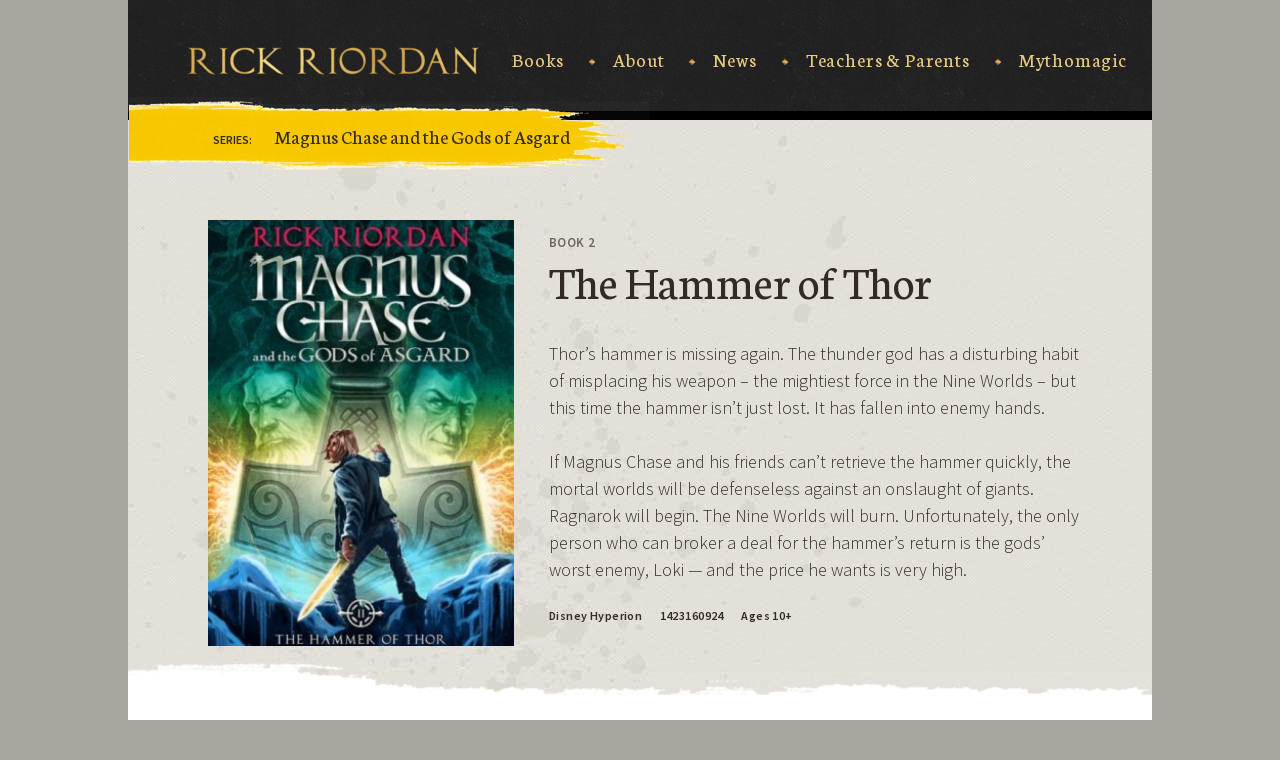

--- FILE ---
content_type: text/html; charset=UTF-8
request_url: https://rickriordan.com/book/the-hammer-of-thor/
body_size: 9955
content:
<!DOCTYPE html>
<html dir="ltr" lang="en-US" prefix="og: https://ogp.me/ns#">
<head>
<meta charset="UTF-8">
<meta name="viewport" content="width=device-width, initial-scale=1">
<link rel="profile" href="http://gmpg.org/xfn/11">
<link rel="pingback" href="https://rickriordan.com/xmlrpc.php">

<title>The Hammer of Thor | Rick Riordan</title>

		<!-- All in One SEO 4.9.3 - aioseo.com -->
	<meta name="description" content="Thor’s hammer is missing again. The thunder god has a disturbing habit of misplacing his weapon – the mightiest force in the Nine Worlds – but this time the hammer isn’t just lost. It has fallen into enemy hands. If Magnus Chase and his friends can’t retrieve the hammer quickly, the mortal worlds will be" />
	<meta name="robots" content="max-image-preview:large" />
	<link rel="canonical" href="https://rickriordan.com/book/the-hammer-of-thor/" />
	<meta name="generator" content="All in One SEO (AIOSEO) 4.9.3" />
		<meta property="og:locale" content="en_US" />
		<meta property="og:site_name" content="Rick Riordan | Welcome to the Online World of Rick Riordan" />
		<meta property="og:type" content="article" />
		<meta property="og:title" content="The Hammer of Thor | Rick Riordan" />
		<meta property="og:description" content="Thor’s hammer is missing again. The thunder god has a disturbing habit of misplacing his weapon – the mightiest force in the Nine Worlds – but this time the hammer isn’t just lost. It has fallen into enemy hands. If Magnus Chase and his friends can’t retrieve the hammer quickly, the mortal worlds will be" />
		<meta property="og:url" content="https://rickriordan.com/book/the-hammer-of-thor/" />
		<meta property="article:published_time" content="2016-03-31T15:32:16+00:00" />
		<meta property="article:modified_time" content="2016-04-27T15:51:01+00:00" />
		<meta name="twitter:card" content="summary" />
		<meta name="twitter:title" content="The Hammer of Thor | Rick Riordan" />
		<meta name="twitter:description" content="Thor’s hammer is missing again. The thunder god has a disturbing habit of misplacing his weapon – the mightiest force in the Nine Worlds – but this time the hammer isn’t just lost. It has fallen into enemy hands. If Magnus Chase and his friends can’t retrieve the hammer quickly, the mortal worlds will be" />
		<script type="application/ld+json" class="aioseo-schema">
			{"@context":"https:\/\/schema.org","@graph":[{"@type":"BreadcrumbList","@id":"https:\/\/rickriordan.com\/book\/the-hammer-of-thor\/#breadcrumblist","itemListElement":[{"@type":"ListItem","@id":"https:\/\/rickriordan.com#listItem","position":1,"name":"Home","item":"https:\/\/rickriordan.com","nextItem":{"@type":"ListItem","@id":"https:\/\/rickriordan.com\/book\/#listItem","name":"Books"}},{"@type":"ListItem","@id":"https:\/\/rickriordan.com\/book\/#listItem","position":2,"name":"Books","item":"https:\/\/rickriordan.com\/book\/","nextItem":{"@type":"ListItem","@id":"https:\/\/rickriordan.com\/series\/magnus-chase-and-the-gods-of-asgard\/#listItem","name":"Magnus Chase and the Gods of Asgard"},"previousItem":{"@type":"ListItem","@id":"https:\/\/rickriordan.com#listItem","name":"Home"}},{"@type":"ListItem","@id":"https:\/\/rickriordan.com\/series\/magnus-chase-and-the-gods-of-asgard\/#listItem","position":3,"name":"Magnus Chase and the Gods of Asgard","item":"https:\/\/rickriordan.com\/series\/magnus-chase-and-the-gods-of-asgard\/","nextItem":{"@type":"ListItem","@id":"https:\/\/rickriordan.com\/book\/the-hammer-of-thor\/#listItem","name":"The Hammer of Thor"},"previousItem":{"@type":"ListItem","@id":"https:\/\/rickriordan.com\/book\/#listItem","name":"Books"}},{"@type":"ListItem","@id":"https:\/\/rickriordan.com\/book\/the-hammer-of-thor\/#listItem","position":4,"name":"The Hammer of Thor","previousItem":{"@type":"ListItem","@id":"https:\/\/rickriordan.com\/series\/magnus-chase-and-the-gods-of-asgard\/#listItem","name":"Magnus Chase and the Gods of Asgard"}}]},{"@type":"Person","@id":"https:\/\/rickriordan.com\/#person","name":"Rick Riordan","image":{"@type":"ImageObject","@id":"https:\/\/rickriordan.com\/book\/the-hammer-of-thor\/#personImage","url":"https:\/\/secure.gravatar.com\/avatar\/010e2205efaeb13349b447bc42b37cc99f8d068e59f25749488fc4eea688737b?s=96&d=mm&r=g","width":96,"height":96,"caption":"Rick Riordan"}},{"@type":"WebPage","@id":"https:\/\/rickriordan.com\/book\/the-hammer-of-thor\/#webpage","url":"https:\/\/rickriordan.com\/book\/the-hammer-of-thor\/","name":"The Hammer of Thor | Rick Riordan","description":"Thor\u2019s hammer is missing again. The thunder god has a disturbing habit of misplacing his weapon \u2013 the mightiest force in the Nine Worlds \u2013 but this time the hammer isn\u2019t just lost. It has fallen into enemy hands. If Magnus Chase and his friends can\u2019t retrieve the hammer quickly, the mortal worlds will be","inLanguage":"en-US","isPartOf":{"@id":"https:\/\/rickriordan.com\/#website"},"breadcrumb":{"@id":"https:\/\/rickriordan.com\/book\/the-hammer-of-thor\/#breadcrumblist"},"image":{"@type":"ImageObject","url":"https:\/\/cdn.rickriordan.com\/wp-content\/uploads\/2016\/04\/11230521\/MC-HAMMER-OF-THOR-final-cover.jpeg","@id":"https:\/\/rickriordan.com\/book\/the-hammer-of-thor\/#mainImage","width":405,"height":612},"primaryImageOfPage":{"@id":"https:\/\/rickriordan.com\/book\/the-hammer-of-thor\/#mainImage"},"datePublished":"2016-03-31T15:32:16+00:00","dateModified":"2016-04-27T15:51:01+00:00"},{"@type":"WebSite","@id":"https:\/\/rickriordan.com\/#website","url":"https:\/\/rickriordan.com\/","name":"Rick Riordan","description":"Welcome to the Online World of Rick Riordan","inLanguage":"en-US","publisher":{"@id":"https:\/\/rickriordan.com\/#person"}}]}
		</script>
		<!-- All in One SEO -->

<link rel='dns-prefetch' href='//fonts.googleapis.com' />
<link rel="alternate" type="application/rss+xml" title="Rick Riordan &raquo; Feed" href="https://rickriordan.com/feed/" />
<link rel="alternate" type="application/rss+xml" title="Rick Riordan &raquo; Comments Feed" href="https://rickriordan.com/comments/feed/" />
<link rel="alternate" title="oEmbed (JSON)" type="application/json+oembed" href="https://rickriordan.com/wp-json/oembed/1.0/embed?url=https%3A%2F%2Frickriordan.com%2Fbook%2Fthe-hammer-of-thor%2F" />
<link rel="alternate" title="oEmbed (XML)" type="text/xml+oembed" href="https://rickriordan.com/wp-json/oembed/1.0/embed?url=https%3A%2F%2Frickriordan.com%2Fbook%2Fthe-hammer-of-thor%2F&#038;format=xml" />
<style id='wp-img-auto-sizes-contain-inline-css' type='text/css'>
img:is([sizes=auto i],[sizes^="auto," i]){contain-intrinsic-size:3000px 1500px}
/*# sourceURL=wp-img-auto-sizes-contain-inline-css */
</style>
<link rel='stylesheet' id='scap.flashblock-css' href='https://rickriordan.com/wp-content/plugins/compact-wp-audio-player/css/flashblock.css?ver=6.9' type='text/css' media='all' />
<link rel='stylesheet' id='scap.player-css' href='https://rickriordan.com/wp-content/plugins/compact-wp-audio-player/css/player.css?ver=6.9' type='text/css' media='all' />
<style id='wp-emoji-styles-inline-css' type='text/css'>

	img.wp-smiley, img.emoji {
		display: inline !important;
		border: none !important;
		box-shadow: none !important;
		height: 1em !important;
		width: 1em !important;
		margin: 0 0.07em !important;
		vertical-align: -0.1em !important;
		background: none !important;
		padding: 0 !important;
	}
/*# sourceURL=wp-emoji-styles-inline-css */
</style>
<style id='wp-block-library-inline-css' type='text/css'>
:root{--wp-block-synced-color:#7a00df;--wp-block-synced-color--rgb:122,0,223;--wp-bound-block-color:var(--wp-block-synced-color);--wp-editor-canvas-background:#ddd;--wp-admin-theme-color:#007cba;--wp-admin-theme-color--rgb:0,124,186;--wp-admin-theme-color-darker-10:#006ba1;--wp-admin-theme-color-darker-10--rgb:0,107,160.5;--wp-admin-theme-color-darker-20:#005a87;--wp-admin-theme-color-darker-20--rgb:0,90,135;--wp-admin-border-width-focus:2px}@media (min-resolution:192dpi){:root{--wp-admin-border-width-focus:1.5px}}.wp-element-button{cursor:pointer}:root .has-very-light-gray-background-color{background-color:#eee}:root .has-very-dark-gray-background-color{background-color:#313131}:root .has-very-light-gray-color{color:#eee}:root .has-very-dark-gray-color{color:#313131}:root .has-vivid-green-cyan-to-vivid-cyan-blue-gradient-background{background:linear-gradient(135deg,#00d084,#0693e3)}:root .has-purple-crush-gradient-background{background:linear-gradient(135deg,#34e2e4,#4721fb 50%,#ab1dfe)}:root .has-hazy-dawn-gradient-background{background:linear-gradient(135deg,#faaca8,#dad0ec)}:root .has-subdued-olive-gradient-background{background:linear-gradient(135deg,#fafae1,#67a671)}:root .has-atomic-cream-gradient-background{background:linear-gradient(135deg,#fdd79a,#004a59)}:root .has-nightshade-gradient-background{background:linear-gradient(135deg,#330968,#31cdcf)}:root .has-midnight-gradient-background{background:linear-gradient(135deg,#020381,#2874fc)}:root{--wp--preset--font-size--normal:16px;--wp--preset--font-size--huge:42px}.has-regular-font-size{font-size:1em}.has-larger-font-size{font-size:2.625em}.has-normal-font-size{font-size:var(--wp--preset--font-size--normal)}.has-huge-font-size{font-size:var(--wp--preset--font-size--huge)}.has-text-align-center{text-align:center}.has-text-align-left{text-align:left}.has-text-align-right{text-align:right}.has-fit-text{white-space:nowrap!important}#end-resizable-editor-section{display:none}.aligncenter{clear:both}.items-justified-left{justify-content:flex-start}.items-justified-center{justify-content:center}.items-justified-right{justify-content:flex-end}.items-justified-space-between{justify-content:space-between}.screen-reader-text{border:0;clip-path:inset(50%);height:1px;margin:-1px;overflow:hidden;padding:0;position:absolute;width:1px;word-wrap:normal!important}.screen-reader-text:focus{background-color:#ddd;clip-path:none;color:#444;display:block;font-size:1em;height:auto;left:5px;line-height:normal;padding:15px 23px 14px;text-decoration:none;top:5px;width:auto;z-index:100000}html :where(.has-border-color){border-style:solid}html :where([style*=border-top-color]){border-top-style:solid}html :where([style*=border-right-color]){border-right-style:solid}html :where([style*=border-bottom-color]){border-bottom-style:solid}html :where([style*=border-left-color]){border-left-style:solid}html :where([style*=border-width]){border-style:solid}html :where([style*=border-top-width]){border-top-style:solid}html :where([style*=border-right-width]){border-right-style:solid}html :where([style*=border-bottom-width]){border-bottom-style:solid}html :where([style*=border-left-width]){border-left-style:solid}html :where(img[class*=wp-image-]){height:auto;max-width:100%}:where(figure){margin:0 0 1em}html :where(.is-position-sticky){--wp-admin--admin-bar--position-offset:var(--wp-admin--admin-bar--height,0px)}@media screen and (max-width:600px){html :where(.is-position-sticky){--wp-admin--admin-bar--position-offset:0px}}

/*# sourceURL=wp-block-library-inline-css */
</style><style id='global-styles-inline-css' type='text/css'>
:root{--wp--preset--aspect-ratio--square: 1;--wp--preset--aspect-ratio--4-3: 4/3;--wp--preset--aspect-ratio--3-4: 3/4;--wp--preset--aspect-ratio--3-2: 3/2;--wp--preset--aspect-ratio--2-3: 2/3;--wp--preset--aspect-ratio--16-9: 16/9;--wp--preset--aspect-ratio--9-16: 9/16;--wp--preset--color--black: #000000;--wp--preset--color--cyan-bluish-gray: #abb8c3;--wp--preset--color--white: #ffffff;--wp--preset--color--pale-pink: #f78da7;--wp--preset--color--vivid-red: #cf2e2e;--wp--preset--color--luminous-vivid-orange: #ff6900;--wp--preset--color--luminous-vivid-amber: #fcb900;--wp--preset--color--light-green-cyan: #7bdcb5;--wp--preset--color--vivid-green-cyan: #00d084;--wp--preset--color--pale-cyan-blue: #8ed1fc;--wp--preset--color--vivid-cyan-blue: #0693e3;--wp--preset--color--vivid-purple: #9b51e0;--wp--preset--gradient--vivid-cyan-blue-to-vivid-purple: linear-gradient(135deg,rgb(6,147,227) 0%,rgb(155,81,224) 100%);--wp--preset--gradient--light-green-cyan-to-vivid-green-cyan: linear-gradient(135deg,rgb(122,220,180) 0%,rgb(0,208,130) 100%);--wp--preset--gradient--luminous-vivid-amber-to-luminous-vivid-orange: linear-gradient(135deg,rgb(252,185,0) 0%,rgb(255,105,0) 100%);--wp--preset--gradient--luminous-vivid-orange-to-vivid-red: linear-gradient(135deg,rgb(255,105,0) 0%,rgb(207,46,46) 100%);--wp--preset--gradient--very-light-gray-to-cyan-bluish-gray: linear-gradient(135deg,rgb(238,238,238) 0%,rgb(169,184,195) 100%);--wp--preset--gradient--cool-to-warm-spectrum: linear-gradient(135deg,rgb(74,234,220) 0%,rgb(151,120,209) 20%,rgb(207,42,186) 40%,rgb(238,44,130) 60%,rgb(251,105,98) 80%,rgb(254,248,76) 100%);--wp--preset--gradient--blush-light-purple: linear-gradient(135deg,rgb(255,206,236) 0%,rgb(152,150,240) 100%);--wp--preset--gradient--blush-bordeaux: linear-gradient(135deg,rgb(254,205,165) 0%,rgb(254,45,45) 50%,rgb(107,0,62) 100%);--wp--preset--gradient--luminous-dusk: linear-gradient(135deg,rgb(255,203,112) 0%,rgb(199,81,192) 50%,rgb(65,88,208) 100%);--wp--preset--gradient--pale-ocean: linear-gradient(135deg,rgb(255,245,203) 0%,rgb(182,227,212) 50%,rgb(51,167,181) 100%);--wp--preset--gradient--electric-grass: linear-gradient(135deg,rgb(202,248,128) 0%,rgb(113,206,126) 100%);--wp--preset--gradient--midnight: linear-gradient(135deg,rgb(2,3,129) 0%,rgb(40,116,252) 100%);--wp--preset--font-size--small: 13px;--wp--preset--font-size--medium: 20px;--wp--preset--font-size--large: 36px;--wp--preset--font-size--x-large: 42px;--wp--preset--spacing--20: 0.44rem;--wp--preset--spacing--30: 0.67rem;--wp--preset--spacing--40: 1rem;--wp--preset--spacing--50: 1.5rem;--wp--preset--spacing--60: 2.25rem;--wp--preset--spacing--70: 3.38rem;--wp--preset--spacing--80: 5.06rem;--wp--preset--shadow--natural: 6px 6px 9px rgba(0, 0, 0, 0.2);--wp--preset--shadow--deep: 12px 12px 50px rgba(0, 0, 0, 0.4);--wp--preset--shadow--sharp: 6px 6px 0px rgba(0, 0, 0, 0.2);--wp--preset--shadow--outlined: 6px 6px 0px -3px rgb(255, 255, 255), 6px 6px rgb(0, 0, 0);--wp--preset--shadow--crisp: 6px 6px 0px rgb(0, 0, 0);}:where(.is-layout-flex){gap: 0.5em;}:where(.is-layout-grid){gap: 0.5em;}body .is-layout-flex{display: flex;}.is-layout-flex{flex-wrap: wrap;align-items: center;}.is-layout-flex > :is(*, div){margin: 0;}body .is-layout-grid{display: grid;}.is-layout-grid > :is(*, div){margin: 0;}:where(.wp-block-columns.is-layout-flex){gap: 2em;}:where(.wp-block-columns.is-layout-grid){gap: 2em;}:where(.wp-block-post-template.is-layout-flex){gap: 1.25em;}:where(.wp-block-post-template.is-layout-grid){gap: 1.25em;}.has-black-color{color: var(--wp--preset--color--black) !important;}.has-cyan-bluish-gray-color{color: var(--wp--preset--color--cyan-bluish-gray) !important;}.has-white-color{color: var(--wp--preset--color--white) !important;}.has-pale-pink-color{color: var(--wp--preset--color--pale-pink) !important;}.has-vivid-red-color{color: var(--wp--preset--color--vivid-red) !important;}.has-luminous-vivid-orange-color{color: var(--wp--preset--color--luminous-vivid-orange) !important;}.has-luminous-vivid-amber-color{color: var(--wp--preset--color--luminous-vivid-amber) !important;}.has-light-green-cyan-color{color: var(--wp--preset--color--light-green-cyan) !important;}.has-vivid-green-cyan-color{color: var(--wp--preset--color--vivid-green-cyan) !important;}.has-pale-cyan-blue-color{color: var(--wp--preset--color--pale-cyan-blue) !important;}.has-vivid-cyan-blue-color{color: var(--wp--preset--color--vivid-cyan-blue) !important;}.has-vivid-purple-color{color: var(--wp--preset--color--vivid-purple) !important;}.has-black-background-color{background-color: var(--wp--preset--color--black) !important;}.has-cyan-bluish-gray-background-color{background-color: var(--wp--preset--color--cyan-bluish-gray) !important;}.has-white-background-color{background-color: var(--wp--preset--color--white) !important;}.has-pale-pink-background-color{background-color: var(--wp--preset--color--pale-pink) !important;}.has-vivid-red-background-color{background-color: var(--wp--preset--color--vivid-red) !important;}.has-luminous-vivid-orange-background-color{background-color: var(--wp--preset--color--luminous-vivid-orange) !important;}.has-luminous-vivid-amber-background-color{background-color: var(--wp--preset--color--luminous-vivid-amber) !important;}.has-light-green-cyan-background-color{background-color: var(--wp--preset--color--light-green-cyan) !important;}.has-vivid-green-cyan-background-color{background-color: var(--wp--preset--color--vivid-green-cyan) !important;}.has-pale-cyan-blue-background-color{background-color: var(--wp--preset--color--pale-cyan-blue) !important;}.has-vivid-cyan-blue-background-color{background-color: var(--wp--preset--color--vivid-cyan-blue) !important;}.has-vivid-purple-background-color{background-color: var(--wp--preset--color--vivid-purple) !important;}.has-black-border-color{border-color: var(--wp--preset--color--black) !important;}.has-cyan-bluish-gray-border-color{border-color: var(--wp--preset--color--cyan-bluish-gray) !important;}.has-white-border-color{border-color: var(--wp--preset--color--white) !important;}.has-pale-pink-border-color{border-color: var(--wp--preset--color--pale-pink) !important;}.has-vivid-red-border-color{border-color: var(--wp--preset--color--vivid-red) !important;}.has-luminous-vivid-orange-border-color{border-color: var(--wp--preset--color--luminous-vivid-orange) !important;}.has-luminous-vivid-amber-border-color{border-color: var(--wp--preset--color--luminous-vivid-amber) !important;}.has-light-green-cyan-border-color{border-color: var(--wp--preset--color--light-green-cyan) !important;}.has-vivid-green-cyan-border-color{border-color: var(--wp--preset--color--vivid-green-cyan) !important;}.has-pale-cyan-blue-border-color{border-color: var(--wp--preset--color--pale-cyan-blue) !important;}.has-vivid-cyan-blue-border-color{border-color: var(--wp--preset--color--vivid-cyan-blue) !important;}.has-vivid-purple-border-color{border-color: var(--wp--preset--color--vivid-purple) !important;}.has-vivid-cyan-blue-to-vivid-purple-gradient-background{background: var(--wp--preset--gradient--vivid-cyan-blue-to-vivid-purple) !important;}.has-light-green-cyan-to-vivid-green-cyan-gradient-background{background: var(--wp--preset--gradient--light-green-cyan-to-vivid-green-cyan) !important;}.has-luminous-vivid-amber-to-luminous-vivid-orange-gradient-background{background: var(--wp--preset--gradient--luminous-vivid-amber-to-luminous-vivid-orange) !important;}.has-luminous-vivid-orange-to-vivid-red-gradient-background{background: var(--wp--preset--gradient--luminous-vivid-orange-to-vivid-red) !important;}.has-very-light-gray-to-cyan-bluish-gray-gradient-background{background: var(--wp--preset--gradient--very-light-gray-to-cyan-bluish-gray) !important;}.has-cool-to-warm-spectrum-gradient-background{background: var(--wp--preset--gradient--cool-to-warm-spectrum) !important;}.has-blush-light-purple-gradient-background{background: var(--wp--preset--gradient--blush-light-purple) !important;}.has-blush-bordeaux-gradient-background{background: var(--wp--preset--gradient--blush-bordeaux) !important;}.has-luminous-dusk-gradient-background{background: var(--wp--preset--gradient--luminous-dusk) !important;}.has-pale-ocean-gradient-background{background: var(--wp--preset--gradient--pale-ocean) !important;}.has-electric-grass-gradient-background{background: var(--wp--preset--gradient--electric-grass) !important;}.has-midnight-gradient-background{background: var(--wp--preset--gradient--midnight) !important;}.has-small-font-size{font-size: var(--wp--preset--font-size--small) !important;}.has-medium-font-size{font-size: var(--wp--preset--font-size--medium) !important;}.has-large-font-size{font-size: var(--wp--preset--font-size--large) !important;}.has-x-large-font-size{font-size: var(--wp--preset--font-size--x-large) !important;}
/*# sourceURL=global-styles-inline-css */
</style>

<style id='classic-theme-styles-inline-css' type='text/css'>
/*! This file is auto-generated */
.wp-block-button__link{color:#fff;background-color:#32373c;border-radius:9999px;box-shadow:none;text-decoration:none;padding:calc(.667em + 2px) calc(1.333em + 2px);font-size:1.125em}.wp-block-file__button{background:#32373c;color:#fff;text-decoration:none}
/*# sourceURL=/wp-includes/css/classic-themes.min.css */
</style>
<link rel='stylesheet' id='rickriordan-style-css' href='https://rickriordan.com/wp-content/themes/rickriordan/style.css?ver=1.8.2' type='text/css' media='all' />
<link rel='stylesheet' id='rickriordan-fonts-css' href='//fonts.googleapis.com/css?family=Neuton%3A400%2C700%7CSource+Sans+Pro%3A300%2C600%7CLoved+by+the+King&#038;ver=6.9' type='text/css' media='all' />
<link rel='stylesheet' id='rickriordan-lightslider-css' href='https://rickriordan.com/wp-content/themes/rickriordan/lightslider.css?ver=6.9' type='text/css' media='all' />
<script type="text/javascript" src="https://rickriordan.com/wp-content/plugins/compact-wp-audio-player/js/soundmanager2-nodebug-jsmin.js?ver=6.9" id="scap.soundmanager2-js"></script>
<script type="text/javascript" src="https://rickriordan.com/wp-includes/js/jquery/jquery.min.js?ver=3.7.1" id="jquery-core-js"></script>
<script type="text/javascript" src="https://rickriordan.com/wp-includes/js/jquery/jquery-migrate.min.js?ver=3.4.1" id="jquery-migrate-js"></script>
<script type="text/javascript" src="https://rickriordan.com/wp-content/plugins/google-analyticator/external-tracking.min.js?ver=6.5.7" id="ga-external-tracking-js"></script>
<link rel="https://api.w.org/" href="https://rickriordan.com/wp-json/" /><link rel="EditURI" type="application/rsd+xml" title="RSD" href="https://rickriordan.com/xmlrpc.php?rsd" />
<meta name="generator" content="WordPress 6.9" />
<link rel='shortlink' href='https://rickriordan.com/?p=81' />
<link rel="icon" href="https://cdn.rickriordan.com/wp-content/uploads/2016/05/11230417/cropped-Screen-Shot-2016-05-10-at-1.05.02-PM-32x32.png" sizes="32x32" />
<link rel="icon" href="https://cdn.rickriordan.com/wp-content/uploads/2016/05/11230417/cropped-Screen-Shot-2016-05-10-at-1.05.02-PM-192x192.png" sizes="192x192" />
<link rel="apple-touch-icon" href="https://cdn.rickriordan.com/wp-content/uploads/2016/05/11230417/cropped-Screen-Shot-2016-05-10-at-1.05.02-PM-180x180.png" />
<meta name="msapplication-TileImage" content="https://cdn.rickriordan.com/wp-content/uploads/2016/05/11230417/cropped-Screen-Shot-2016-05-10-at-1.05.02-PM-270x270.png" />
<!-- Google Analytics Tracking by Google Analyticator 6.5.7 -->
<script type="text/javascript">
    var analyticsFileTypes = [];
    var analyticsSnippet = 'disabled';
    var analyticsEventTracking = 'enabled';
</script>
<script type="text/javascript">
	(function(i,s,o,g,r,a,m){i['GoogleAnalyticsObject']=r;i[r]=i[r]||function(){
	(i[r].q=i[r].q||[]).push(arguments)},i[r].l=1*new Date();a=s.createElement(o),
	m=s.getElementsByTagName(o)[0];a.async=1;a.src=g;m.parentNode.insertBefore(a,m)
	})(window,document,'script','//www.google-analytics.com/analytics.js','ga');
	ga('create', 'UA-77224441-1', 'auto');
 
	ga('send', 'pageview');
</script>
</head>

<body class="wp-singular book-template-default single single-book postid-81 wp-theme-rickriordan">
<div id="page" class="site">
	<a class="skip-link screen-reader-text" href="#content">Skip to content</a>

	<header id="masthead" class="site-header" role="banner">
		<div class="site-branding">
							<p class="site-title"><a href="https://rickriordan.com/" rel="home">Rick Riordan</a></p>
					</div><!-- .site-branding -->

		<nav id="site-navigation" class="main-navigation" role="navigation">
			<button class="menu-toggle" aria-controls="primary-menu" aria-expanded="false">Primary Menu</button>
			<div class="menu-header-container"><ul id="primary-menu" class="menu"><li id="menu-item-126" class="menu-item menu-item-type-custom menu-item-object-custom menu-item-has-children menu-item-126"><a href="#">Books</a>
<ul class="sub-menu">
	<li id="menu-item-335" class="menu-item menu-item-type-taxonomy menu-item-object-series menu-item-335"><a href="https://rickriordan.com/series/percy-jackson-and-the-olympians/">Percy Jackson and the Olympians</a></li>
	<li id="menu-item-336" class="menu-item menu-item-type-taxonomy menu-item-object-series menu-item-336"><a href="https://rickriordan.com/series/the-heroes-of-olympus/">The Heroes of Olympus</a></li>
	<li id="menu-item-337" class="menu-item menu-item-type-taxonomy menu-item-object-series menu-item-337"><a href="https://rickriordan.com/series/kane-chronicles/">Kane Chronicles</a></li>
	<li id="menu-item-338" class="menu-item menu-item-type-taxonomy menu-item-object-series current-book-ancestor current-menu-parent current-book-parent menu-item-338"><a href="https://rickriordan.com/series/magnus-chase-and-the-gods-of-asgard/">Magnus Chase and the Gods of Asgard</a></li>
	<li id="menu-item-1449" class="menu-item menu-item-type-post_type menu-item-object-book menu-item-1449"><a href="https://rickriordan.com/book/the-39-clues-the-maze-of-bones/">The 39 Clues</a></li>
	<li id="menu-item-340" class="menu-item menu-item-type-taxonomy menu-item-object-series menu-item-340"><a href="https://rickriordan.com/series/the-trials-of-apollo/">The Trials of Apollo</a></li>
	<li id="menu-item-339" class="menu-item menu-item-type-taxonomy menu-item-object-series menu-item-339"><a href="https://rickriordan.com/series/tres-navarre/">Tres Navarre</a></li>
	<li id="menu-item-4044" class="menu-item menu-item-type-post_type menu-item-object-book menu-item-4044"><a href="https://rickriordan.com/book/daughter-of-the-deep/">Daughter of the Deep</a></li>
	<li id="menu-item-4750" class="menu-item menu-item-type-post_type menu-item-object-book menu-item-4750"><a href="https://rickriordan.com/book/the-sun-and-the-star/">The Sun and the Star</a></li>
	<li id="menu-item-6310" class="menu-item menu-item-type-post_type menu-item-object-book menu-item-6310"><a href="https://rickriordan.com/book/the-court-of-the-dead/">The Court of the Dead</a></li>
</ul>
</li>
<li id="menu-item-125" class="menu-item menu-item-type-post_type menu-item-object-page menu-item-has-children menu-item-125"><a href="https://rickriordan.com/about/">About</a>
<ul class="sub-menu">
	<li id="menu-item-1865" class="menu-item menu-item-type-post_type menu-item-object-page menu-item-1865"><a href="https://rickriordan.com/about/contact-information/">Contact</a></li>
	<li id="menu-item-1897" class="menu-item menu-item-type-post_type menu-item-object-page menu-item-1897"><a href="https://rickriordan.com/about/an-interview-with-rick/">An Interview With Rick</a></li>
	<li id="menu-item-1896" class="menu-item menu-item-type-post_type menu-item-object-page menu-item-1896"><a href="https://rickriordan.com/about/frequently-asked-questions/">Frequently Asked Questions</a></li>
	<li id="menu-item-1895" class="menu-item menu-item-type-post_type menu-item-object-page menu-item-1895"><a href="https://rickriordan.com/about/press-kit-materials/">Press Kit Materials</a></li>
	<li id="menu-item-1894" class="menu-item menu-item-type-post_type menu-item-object-page menu-item-1894"><a href="https://rickriordan.com/about/advice-for-writers/">Advice For Writers</a></li>
	<li id="menu-item-3130" class="menu-item menu-item-type-post_type menu-item-object-page menu-item-3130"><a href="https://rickriordan.com/rick-riordan-presents/">Rick Riordan Presents</a></li>
</ul>
</li>
<li id="menu-item-124" class="menu-item menu-item-type-post_type menu-item-object-page current_page_parent menu-item-124"><a href="https://rickriordan.com/news/">News</a></li>
<li id="menu-item-601" class="menu-item menu-item-type-custom menu-item-object-custom menu-item-601"><a href="https://rickriordan.com/resource_type/teachers-guides/">Teachers &#038; Parents</a></li>
<li id="menu-item-5185" class="menu-item menu-item-type-custom menu-item-object-custom menu-item-5185"><a target="_blank" href="https://mythomagic.com/">Mythomagic</a></li>
</ul></div>		</nav><!-- #site-navigation -->
	</header><!-- #masthead -->

	<div id="content" class="site-content">

	<div id="primary" class="content-area book-content">
		<main id="main" class="site-main" role="main">

			
									<div class="book-series">
						<span>Series:</span> Magnus Chase and the Gods of Asgard					</div>
				
				<div class="book-description clear">
					<img width="299" height="416" src="https://cdn.rickriordan.com/wp-content/uploads/2016/04/11230521/MC-HAMMER-OF-THOR-final-cover-299x416.jpeg" class="attachment-book-main size-book-main wp-post-image" alt="" decoding="async" fetchpriority="high" srcset="https://cdn.rickriordan.com/wp-content/uploads/2016/04/11230521/MC-HAMMER-OF-THOR-final-cover-299x416.jpeg 299w, https://cdn.rickriordan.com/wp-content/uploads/2016/04/11230521/MC-HAMMER-OF-THOR-final-cover-162x225.jpeg 162w" sizes="(max-width: 299px) 100vw, 299px" />					<div class="info ">
						<header>
															<p class="series-position">Book 2</p>
														<h1>The Hammer of Thor</h1>
						</header>

						
						
						
						<p>Thor’s hammer is missing again. The thunder god has a disturbing habit of misplacing his weapon – the mightiest force in the Nine Worlds – but this time the hammer isn’t just lost. It has fallen into enemy hands.</p>
<p>If Magnus Chase and his friends can’t retrieve the hammer quickly, the mortal worlds will be defenseless against an onslaught of giants. Ragnarok will begin. The Nine Worlds will burn. Unfortunately, the only person who can broker a deal for the hammer’s return is the gods’ worst enemy, Loki &#8212; and the price he wants is very high.</p>

						
						<div class="publisher-info">
							<span class="publisher">Disney Hyperion</span>
							<span class="isbn">1423160924</span>
							<span class="ages">Ages 10+</span>
						</div>

						
						
					</div>
				</div>



				<div class="tear-away clear">

					
					
						
							<div class="audio-excerpt">
								Rick Riordan is the #1 New York Times bestselling author of the Percy Jackson and the Olympians series, the Kane Chronicles, the Heroes of Olympus, and Magnus Chase and the Gods of Asgard							</div>

						
						<div class="buttons-to-push">
							<a class="button" href="https://rickriordan.com/about">About Rick Riordan</a>
													</div>

					
				</div>

									<div class="more-series">
						<header class="clear">
							<h3>More From This Series</h3>
							<a href="https://rickriordan.com/series/magnus-chase-and-the-gods-of-asgard" class="series-link">View series</a>
						</header>
									<div class="rr-carousel-wrapper">
				<ul class="rr-carousel">
											<li>
							<span class="series-position">Book 1</span>
														<a href="https://rickriordan.com/book/the-sword-of-summer/"><img width="152" height="229" src="https://cdn.rickriordan.com/wp-content/uploads/2016/03/11231045/The-Sword-of-Summer-2D-152x229.jpg" class="attachment-carousel size-carousel" alt="" decoding="async" srcset="https://cdn.rickriordan.com/wp-content/uploads/2016/03/11231045/The-Sword-of-Summer-2D-152x229.jpg 152w, https://cdn.rickriordan.com/wp-content/uploads/2016/03/11231045/The-Sword-of-Summer-2D-99x150.jpg 99w, https://cdn.rickriordan.com/wp-content/uploads/2016/03/11231045/The-Sword-of-Summer-2D-198x300.jpg 198w, https://cdn.rickriordan.com/wp-content/uploads/2016/03/11231045/The-Sword-of-Summer-2D-195x292.jpg 195w" sizes="(max-width: 152px) 100vw, 152px" /></a>
						</li>
											<li>
							<span class="series-position">Book 2</span>
														<a href="https://rickriordan.com/book/the-hammer-of-thor/"><img width="152" height="229" src="https://cdn.rickriordan.com/wp-content/uploads/2016/04/11230521/MC-HAMMER-OF-THOR-final-cover-152x229.jpeg" class="attachment-carousel size-carousel" alt="" decoding="async" srcset="https://cdn.rickriordan.com/wp-content/uploads/2016/04/11230521/MC-HAMMER-OF-THOR-final-cover-152x229.jpeg 152w, https://cdn.rickriordan.com/wp-content/uploads/2016/04/11230521/MC-HAMMER-OF-THOR-final-cover-99x150.jpeg 99w, https://cdn.rickriordan.com/wp-content/uploads/2016/04/11230521/MC-HAMMER-OF-THOR-final-cover-199x300.jpeg 199w, https://cdn.rickriordan.com/wp-content/uploads/2016/04/11230521/MC-HAMMER-OF-THOR-final-cover-195x292.jpeg 195w, https://cdn.rickriordan.com/wp-content/uploads/2016/04/11230521/MC-HAMMER-OF-THOR-final-cover.jpeg 405w" sizes="(max-width: 152px) 100vw, 152px" /></a>
						</li>
											<li>
							<span class="series-position">Book 3</span>
														<a href="https://rickriordan.com/book/the-ship-of-the-dead/"><img width="152" height="229" src="https://cdn.rickriordan.com/wp-content/uploads/2016/10/11230234/The-Ship-of-the-Dead-152x229.jpg" class="attachment-carousel size-carousel" alt="" decoding="async" loading="lazy" srcset="https://cdn.rickriordan.com/wp-content/uploads/2016/10/11230234/The-Ship-of-the-Dead-152x229.jpg 152w, https://cdn.rickriordan.com/wp-content/uploads/2016/10/11230234/The-Ship-of-the-Dead-99x150.jpg 99w, https://cdn.rickriordan.com/wp-content/uploads/2016/10/11230234/The-Ship-of-the-Dead-198x300.jpg 198w, https://cdn.rickriordan.com/wp-content/uploads/2016/10/11230234/The-Ship-of-the-Dead-676x1024.jpg 676w, https://cdn.rickriordan.com/wp-content/uploads/2016/10/11230234/The-Ship-of-the-Dead-195x292.jpg 195w, https://cdn.rickriordan.com/wp-content/uploads/2016/10/11230234/The-Ship-of-the-Dead.jpg 1684w" sizes="auto, (max-width: 152px) 100vw, 152px" /></a>
						</li>
									</ul>
			</div>
							</div>
				
				<div class="awards-reviews clear">
					
					
									</div>

							<div class="parent-teacher-resources">
				<header>
					<h3>Parent Teacher Resources</h3>
					<span class="series">Series:</span> Magnus Chase and the Gods of Asgard				</header>
				<ul class="clear">
											<li>
							<a href="https://rickriordan.com/resource/biographical-information-on-rick-riordan/" target="_blank">Biographical Information on Rick Riordan</a>
						</li>
											<li>
							<a href="https://rickriordan.com/resource/project-ideas/" target="_blank">Project Ideas</a>
						</li>
											<li>
							<a href="https://rickriordan.com/wp-content/uploads/2016/04/SwordofSummer-Lores-Activity-Kit.pdf" target="_blank">Sword of Summer Activity Kit</a>
						</li>
											<li>
							<a href="https://rickriordan.com/wp-content/uploads/2016/04/Sword-of-Summer-Educators-Guide.pdf" target="_blank">Sword of Summer Educator&#8217;s Guide</a>
						</li>
									</ul>
				<p>
					<a href="https://rickriordan.com/resource_type/teachers-guides/">View All Parent Teacher Resources</a>
				</p>
			</div>
		
			
		</main><!-- #main -->
	</div><!-- #primary -->


	</div><!-- #content -->

	<footer id="colophon" class="site-footer" role="contentinfo">

		<div class="menu-header-container"><ul id="footer-menu" class="menu"><li class="menu-item menu-item-type-custom menu-item-object-custom menu-item-126"><a href="#">Books</a></li>
<li class="menu-item menu-item-type-post_type menu-item-object-page menu-item-125"><a href="https://rickriordan.com/about/">About</a></li>
<li class="menu-item menu-item-type-post_type menu-item-object-page current_page_parent menu-item-124"><a href="https://rickriordan.com/news/">News</a></li>
<li class="menu-item menu-item-type-custom menu-item-object-custom menu-item-601"><a href="https://rickriordan.com/resource_type/teachers-guides/">Teachers &#038; Parents</a></li>
<li class="menu-item menu-item-type-custom menu-item-object-custom menu-item-5185"><a target="_blank" href="https://mythomagic.com/">Mythomagic</a></li>
</ul></div>		<a href="https://rickriordan.com" class="home-link">Rick Riordan</a>

		<nav class="social-media">
			<ul>
				<li class="facebook">
					<a class="icon-facebook" href="https://www.facebook.com/rick.riordan.author" target="_blank">facebook</a>
				</li>
				<li class="twitter">
					<a class="icon-twitter" href="https://twitter.com/rickriordan" target="_blank">twitter</a>
				</li>
				<li class="instagram">
					<a class="icon-instagram" href="https://www.instagram.com/rickriordan/" target="_blank">instagram</a>
				</li>
				<li class="mastodon">
					<a class="icon-mastodon" rel="me" href="https://mastodon.ie/@rickriordan" target="_blank"><svg xmlns="http://www.w3.org/2000/svg" width="18" height="18" class="svg-icon" viewBox="0 0 24 24"><path d="M16 17.24c2.5-.3 4.69-1.84 5-3.25a33.59 33.59 0 0 0 .4-5.42C21.33 4.23 18.48 3 18.48 3A17.64 17.64 0 0 0 12 2a17.64 17.64 0 0 0-6.48 1S2.68 4.23 2.68 8.57v3.44c.1 4.24.78 8.42 4.7 9.46A14.73 14.73 0 0 0 12 22a9.21 9.21 0 0 0 3.54-.81l-.07-1.64A11.41 11.41 0 0 1 12 20c-1.8-.06-3.71-.19-4-2.4a4.26 4.26 0 0 1 0-.63 22.68 22.68 0 0 0 4 .54 23.6 23.6 0 0 0 4-.27zm-6.54-9.8q-1.35 0-1.35 1.62v5.1H6V8.9a3.78 3.78 0 0 1 .82-2.56 2.85 2.85 0 0 1 2.23-1 2.68 2.68 0 0 1 2.4 1.23l.52.87.52-.87a2.68 2.68 0 0 1 2.4-1.23 2.85 2.85 0 0 1 2.23 1A3.78 3.78 0 0 1 18 8.9v5.26h-2.11v-5.1q0-1.62-1.35-1.62c-1 0-1.51.64-1.51 1.92v2.79H11V9.36c0-1.28-.54-1.92-1.54-1.92z"/></svg>Mastodon</a>
				</li>
			</ul>
		</nav>

	</footer><!-- #colophon -->
</div><!-- #page -->

<script type="speculationrules">
{"prefetch":[{"source":"document","where":{"and":[{"href_matches":"/*"},{"not":{"href_matches":["/wp-*.php","/wp-admin/*","/wp-content/uploads/*","/wp-content/*","/wp-content/plugins/*","/wp-content/themes/rickriordan/*","/*\\?(.+)"]}},{"not":{"selector_matches":"a[rel~=\"nofollow\"]"}},{"not":{"selector_matches":".no-prefetch, .no-prefetch a"}}]},"eagerness":"conservative"}]}
</script>

<!-- WP Audio player plugin v1.9.15 - https://www.tipsandtricks-hq.com/wordpress-audio-music-player-plugin-4556/ -->
    <script type="text/javascript">
        soundManager.useFlashBlock = true; // optional - if used, required flashblock.css
        soundManager.url = 'https://rickriordan.com/wp-content/plugins/compact-wp-audio-player/swf/soundmanager2.swf';
        function play_mp3(flg, ids, mp3url, volume, loops)
        {
            //Check the file URL parameter value
            var pieces = mp3url.split("|");
            if (pieces.length > 1) {//We have got an .ogg file too
                mp3file = pieces[0];
                oggfile = pieces[1];
                //set the file URL to be an array with the mp3 and ogg file
                mp3url = new Array(mp3file, oggfile);
            }

            soundManager.createSound({
                id: 'btnplay_' + ids,
                volume: volume,
                url: mp3url
            });

            if (flg == 'play') {
                    soundManager.play('btnplay_' + ids, {
                    onfinish: function() {
                        if (loops == 'true') {
                            loopSound('btnplay_' + ids);
                        }
                        else {
                            document.getElementById('btnplay_' + ids).style.display = 'inline';
                            document.getElementById('btnstop_' + ids).style.display = 'none';
                        }
                    }
                });
            }
            else if (flg == 'stop') {
    //soundManager.stop('btnplay_'+ids);
                soundManager.pause('btnplay_' + ids);
            }
        }
        function show_hide(flag, ids)
        {
            if (flag == 'play') {
                document.getElementById('btnplay_' + ids).style.display = 'none';
                document.getElementById('btnstop_' + ids).style.display = 'inline';
            }
            else if (flag == 'stop') {
                document.getElementById('btnplay_' + ids).style.display = 'inline';
                document.getElementById('btnstop_' + ids).style.display = 'none';
            }
        }
        function loopSound(soundID)
        {
            window.setTimeout(function() {
                soundManager.play(soundID, {onfinish: function() {
                        loopSound(soundID);
                    }});
            }, 1);
        }
        function stop_all_tracks()
        {
            soundManager.stopAll();
            var inputs = document.getElementsByTagName("input");
            for (var i = 0; i < inputs.length; i++) {
                if (inputs[i].id.indexOf("btnplay_") == 0) {
                    inputs[i].style.display = 'inline';//Toggle the play button
                }
                if (inputs[i].id.indexOf("btnstop_") == 0) {
                    inputs[i].style.display = 'none';//Hide the stop button
                }
            }
        }
    </script>
    	<!-- Use of this pixel is subject to the Amazon ad specs and policies at http://www.amazon.com/b/?&node=7253015011 --><img height='1' width='1' border='0' alt='' src='https://s.amazon-adsystem.com/iui3?d=forester-did&ex-fargs=%3Fid%3D2a56bd1d-8274-b958-f08f-e3f09e795b6c%26type%3D55%26m%3D1&ex-fch=416613&ex-src=rickriordan.com/&ex-hargs=v%3D1.0%3Bc%3D5818185408345%3Bp%3D2A56BD1D-8274-B958-F08F-E3F09E795B6C' />
	<script type="text/javascript" src="https://rickriordan.com/wp-content/themes/rickriordan/js/lightslider.js?ver=1.8.2" id="rickriordan-lightslider-js"></script>
<script type="text/javascript" src="https://rickriordan.com/wp-content/themes/rickriordan/js/public.js?ver=1.8.2" id="rickriordan-scripts-js"></script>
<script id="wp-emoji-settings" type="application/json">
{"baseUrl":"https://s.w.org/images/core/emoji/17.0.2/72x72/","ext":".png","svgUrl":"https://s.w.org/images/core/emoji/17.0.2/svg/","svgExt":".svg","source":{"concatemoji":"https://rickriordan.com/wp-includes/js/wp-emoji-release.min.js?ver=6.9"}}
</script>
<script type="module">
/* <![CDATA[ */
/*! This file is auto-generated */
const a=JSON.parse(document.getElementById("wp-emoji-settings").textContent),o=(window._wpemojiSettings=a,"wpEmojiSettingsSupports"),s=["flag","emoji"];function i(e){try{var t={supportTests:e,timestamp:(new Date).valueOf()};sessionStorage.setItem(o,JSON.stringify(t))}catch(e){}}function c(e,t,n){e.clearRect(0,0,e.canvas.width,e.canvas.height),e.fillText(t,0,0);t=new Uint32Array(e.getImageData(0,0,e.canvas.width,e.canvas.height).data);e.clearRect(0,0,e.canvas.width,e.canvas.height),e.fillText(n,0,0);const a=new Uint32Array(e.getImageData(0,0,e.canvas.width,e.canvas.height).data);return t.every((e,t)=>e===a[t])}function p(e,t){e.clearRect(0,0,e.canvas.width,e.canvas.height),e.fillText(t,0,0);var n=e.getImageData(16,16,1,1);for(let e=0;e<n.data.length;e++)if(0!==n.data[e])return!1;return!0}function u(e,t,n,a){switch(t){case"flag":return n(e,"\ud83c\udff3\ufe0f\u200d\u26a7\ufe0f","\ud83c\udff3\ufe0f\u200b\u26a7\ufe0f")?!1:!n(e,"\ud83c\udde8\ud83c\uddf6","\ud83c\udde8\u200b\ud83c\uddf6")&&!n(e,"\ud83c\udff4\udb40\udc67\udb40\udc62\udb40\udc65\udb40\udc6e\udb40\udc67\udb40\udc7f","\ud83c\udff4\u200b\udb40\udc67\u200b\udb40\udc62\u200b\udb40\udc65\u200b\udb40\udc6e\u200b\udb40\udc67\u200b\udb40\udc7f");case"emoji":return!a(e,"\ud83e\u1fac8")}return!1}function f(e,t,n,a){let r;const o=(r="undefined"!=typeof WorkerGlobalScope&&self instanceof WorkerGlobalScope?new OffscreenCanvas(300,150):document.createElement("canvas")).getContext("2d",{willReadFrequently:!0}),s=(o.textBaseline="top",o.font="600 32px Arial",{});return e.forEach(e=>{s[e]=t(o,e,n,a)}),s}function r(e){var t=document.createElement("script");t.src=e,t.defer=!0,document.head.appendChild(t)}a.supports={everything:!0,everythingExceptFlag:!0},new Promise(t=>{let n=function(){try{var e=JSON.parse(sessionStorage.getItem(o));if("object"==typeof e&&"number"==typeof e.timestamp&&(new Date).valueOf()<e.timestamp+604800&&"object"==typeof e.supportTests)return e.supportTests}catch(e){}return null}();if(!n){if("undefined"!=typeof Worker&&"undefined"!=typeof OffscreenCanvas&&"undefined"!=typeof URL&&URL.createObjectURL&&"undefined"!=typeof Blob)try{var e="postMessage("+f.toString()+"("+[JSON.stringify(s),u.toString(),c.toString(),p.toString()].join(",")+"));",a=new Blob([e],{type:"text/javascript"});const r=new Worker(URL.createObjectURL(a),{name:"wpTestEmojiSupports"});return void(r.onmessage=e=>{i(n=e.data),r.terminate(),t(n)})}catch(e){}i(n=f(s,u,c,p))}t(n)}).then(e=>{for(const n in e)a.supports[n]=e[n],a.supports.everything=a.supports.everything&&a.supports[n],"flag"!==n&&(a.supports.everythingExceptFlag=a.supports.everythingExceptFlag&&a.supports[n]);var t;a.supports.everythingExceptFlag=a.supports.everythingExceptFlag&&!a.supports.flag,a.supports.everything||((t=a.source||{}).concatemoji?r(t.concatemoji):t.wpemoji&&t.twemoji&&(r(t.twemoji),r(t.wpemoji)))});
//# sourceURL=https://rickriordan.com/wp-includes/js/wp-emoji-loader.min.js
/* ]]> */
</script>

</body>
</html>


--- FILE ---
content_type: text/css; charset=UTF-8
request_url: https://rickriordan.com/wp-content/themes/rickriordan/style.css?ver=1.8.2
body_size: 13192
content:
@charset "UTF-8";
/*!
Theme Name: Rick Riordan
Theme URI: http://ran.ge/rickriordan
Author: Range
Author URI: http://ran.ge
Description: Start at the Rick Riordan and explore the range;
Version: 1.8.2
License: GNU General Public License v2 or later
License URI: http://www.gnu.org/licenses/gpl-2.0.html
Text Domain: rickriordan
Tags:

This theme, like WordPress, is licensed under the GPL.
Use it to make something cool, have fun, and share what you've learned with others.

Rick Riordan is based on Underscores http://underscores.me/, (C) 2012-2016 Automattic, Inc.
Underscores is distributed under the terms of the GNU GPL v2 or later.

Normalizing styles have been helped along thanks to the fine work of
Nicolas Gallagher and Jonathan Neal http://necolas.github.com/normalize.css/
*/
/*--------------------------------------------------------------
>>> TABLE OF CONTENTS:
----------------------------------------------------------------
# Normalize
# Typography
# Elements
# Forms
# Navigation
	## Links
	## Menus
# Accessibility
# Alignments
# Clearings
# Widgets
# Content
    ## Posts and pages
	## Asides
	## Comments
# Infinite scroll
# Media
	## Captions
	## Galleries
--------------------------------------------------------------*/
@font-face {
  font-family: "fontello";
  src: url("font/fontello.eot?73124510");
  src: url("font/fontello.eot?73124510#iefix") format("embedded-opentype"), url("font/fontello.woff2?73124510") format("woff2"), url("font/fontello.woff?73124510") format("woff"), url("font/fontello.ttf?73124510") format("truetype"), url("font/fontello.svg?73124510#fontello") format("svg");
  font-weight: normal;
  font-style: normal;
}
/*--------------------------------------------------------------
# Normalize
--------------------------------------------------------------*/
html {
  font-family: sans-serif;
  -webkit-text-size-adjust: 100%;
  -ms-text-size-adjust: 100%;
}

body {
  margin: 0;
}

article,
aside,
details,
figcaption,
figure,
footer,
header,
main,
menu,
nav,
section,
summary {
  display: block;
}

audio,
canvas,
progress,
video {
  display: inline-block;
  vertical-align: baseline;
}

audio:not([controls]) {
  display: none;
  height: 0;
}

[hidden],
template {
  display: none;
}

a {
  background-color: transparent;
}

a:active,
a:hover {
  outline: 0;
}

abbr[title] {
  border-bottom: 1px dotted;
}

b,
strong {
  font-weight: bold;
}

dfn {
  font-style: italic;
}

h1 {
  font-size: 2em;
  margin: 0.67em 0;
}

mark {
  background: #ff0;
  color: #000;
}

small {
  font-size: 80%;
}

sub,
sup {
  font-size: 75%;
  line-height: 0;
  position: relative;
  vertical-align: baseline;
}

sup {
  top: -0.5em;
}

sub {
  bottom: -0.25em;
}

img {
  border: 0;
}

svg:not(:root) {
  overflow: hidden;
}

figure {
  margin: 1em 40px;
}

hr {
  box-sizing: content-box;
  height: 0;
}

pre {
  overflow: auto;
}

code,
kbd,
pre,
samp {
  font-family: monospace, monospace;
  font-size: 1em;
}

button,
input,
optgroup,
select,
textarea {
  color: inherit;
  font: inherit;
  margin: 0;
}

button {
  overflow: visible;
}

button,
select {
  text-transform: none;
}

button,
html input[type=button],
input[type=reset],
input[type=submit] {
  -webkit-appearance: button;
  cursor: pointer;
}

button[disabled],
html input[disabled] {
  cursor: default;
}

button::-moz-focus-inner,
input::-moz-focus-inner {
  border: 0;
  padding: 0;
}

input {
  line-height: normal;
}

input[type=checkbox],
input[type=radio] {
  box-sizing: border-box;
  padding: 0;
}

input[type=number]::-webkit-inner-spin-button,
input[type=number]::-webkit-outer-spin-button {
  height: auto;
}

input[type=search] {
  -webkit-appearance: textfield;
  box-sizing: content-box;
}

input[type=search]::-webkit-search-cancel-button,
input[type=search]::-webkit-search-decoration {
  -webkit-appearance: none;
}

fieldset {
  border: 1px solid #c0c0c0;
  margin: 0 2px;
  padding: 0.35em 0.625em 0.75em;
}

legend {
  border: 0;
  padding: 0;
}

textarea {
  overflow: auto;
}

optgroup {
  font-weight: bold;
}

table {
  border-collapse: collapse;
  border-spacing: 0;
}

td,
th {
  padding: 0;
}

/*--------------------------------------------------------------
# Typography
--------------------------------------------------------------*/
body,
button,
input,
select,
textarea {
  color: #322B24;
  font-family: "Source Sans Pro", sans-serif;
  font-size: 18px;
  line-height: 27px;
  line-height: 1.5;
}

h1, h2, h3, h4, h5, h6 {
  clear: both;
  font-family: "Neuton", serif;
}

h1 {
  color: #322b24;
  font-size: 48px;
  font-weight: 400;
  line-height: 56px;
  margin-top: 0;
}

p {
  margin-bottom: 1.5em;
}

dfn, cite, em, i {
  font-style: italic;
}

blockquote {
  margin: 0 1.5em;
  font-family: "Loved by the King", cursive;
}

address {
  margin: 0 0 1.5em;
}

pre {
  background: #eee;
  font-family: "Courier 10 Pitch", Courier, monospace;
  font-size: 16.875px;
  font-size: 0.9375rem;
  line-height: 1.6;
  margin-bottom: 1.6em;
  max-width: 100%;
  overflow: auto;
  padding: 1.6em;
}

code, kbd, tt, var {
  font-family: Monaco, Consolas, "Andale Mono", "DejaVu Sans Mono", monospace;
  font-size: 16.875px;
  font-size: 0.9375rem;
}

abbr, acronym {
  border-bottom: 1px dotted #666;
  cursor: help;
}

mark, ins {
  background: #fff9c0;
  text-decoration: none;
}

big {
  font-size: 125%;
}

[class^=icon-]:before, [class*=" icon-"]:before {
  font-family: "fontello";
  font-style: normal;
  font-weight: normal;
  speak: none;
  display: inline-block;
  text-decoration: inherit;
  width: 1em;
  margin-right: 0.2em;
  text-align: center;
  /* opacity: .8; */
  /* For safety - reset parent styles, that can break glyph codes*/
  font-variant: normal;
  text-transform: none;
  /* fix buttons height, for twitter bootstrap */
  line-height: 1em;
  /* Animation center compensation - margins should be symmetric */
  /* remove if not needed */
  margin-left: 0.2em;
  /* you can be more comfortable with increased icons size */
  /* font-size: 120%; */
  /* Font smoothing. That was taken from TWBS */
  -webkit-font-smoothing: antialiased;
  -moz-osx-font-smoothing: grayscale;
  /* Uncomment for 3D effect */
  /* text-shadow: 1px 1px 1px rgba(127, 127, 127, 0.3); */
}

.icon-facebook:before {
  content: "\e800";
}

.icon-tumblr:before {
  content: "\e801";
}

.icon-twitter:before {
  content: "\e802";
}

.icon-instagram:before {
  content: "\e803";
}

.icon-link:before {
  content: "\e805";
}

.icon-download:before {
  content: "\e806";
}

.icon-location:before {
  content: "\e808";
}

/*--------------------------------------------------------------
# Elements
--------------------------------------------------------------*/
html {
  box-sizing: border-box;
}

*,
*:before,
*:after { /* Inherit box-sizing to make it easier to change the property for components that leverage other behavior; see http://css-tricks.com/inheriting-box-sizing-probably-slightly-better-best-practice/ */
  box-sizing: inherit;
}

* {
  box-sizing: border-box;
}

body {
  background: #A7A69F; /* Fallback for when there is no custom background color defined. */
}

blockquote, q {
  quotes: "" "";
}
blockquote:before, blockquote:after, q:before, q:after {
  content: "";
}

hr {
  background-color: none;
  border: 0;
  height: 0;
  margin-bottom: 0;
  clear: both;
}
hr:after {
  clear: both;
  content: "";
  display: table;
  table-layout: fixed;
}

ul, ol {
  margin: 0 0 1.5em 3em;
}

ul {
  list-style: disc;
}

ol {
  list-style: decimal;
}

li > ul,
li > ol {
  margin-bottom: 0;
  margin-left: 1.5em;
}

dt {
  font-weight: bold;
}

dd {
  margin: 0 1.5em 1.5em;
}

img {
  height: auto; /* Make sure images are scaled correctly. */
  max-width: 100%; /* Adhere to container width. */
}

table {
  margin: 0 0 1.5em;
  width: 100%;
}

/*--------------------------------------------------------------
# Forms
--------------------------------------------------------------*/
button,
input[type=button],
input[type=reset],
input[type=submit],
.button {
  display: inline-block;
  border: none;
  border-radius: 0;
  background: #00A9B8;
  color: #fff;
  line-height: 1;
  padding: 0.6em 1em 0.4em;
  box-shadow: 3px 3px 3px #8b836a;
  text-decoration: none;
  font-weight: 600;
}
button:hover,
input[type=button]:hover,
input[type=reset]:hover,
input[type=submit]:hover,
.button:hover {
  color: #fff;
  background: #308389;
}
button:active, button:focus,
input[type=button]:active,
input[type=button]:focus,
input[type=reset]:active,
input[type=reset]:focus,
input[type=submit]:active,
input[type=submit]:focus,
.button:active,
.button:focus {
  color: #fff;
}
button:visited,
input[type=button]:visited,
input[type=reset]:visited,
input[type=submit]:visited,
.button:visited {
  color: #fff;
}
button.purple,
input[type=button].purple,
input[type=reset].purple,
input[type=submit].purple,
.button.purple {
  background: #8f2953;
}
button.purple:hover,
input[type=button].purple:hover,
input[type=reset].purple:hover,
input[type=submit].purple:hover,
.button.purple:hover {
  background: #75133A;
}
button.gold,
input[type=button].gold,
input[type=reset].gold,
input[type=submit].gold,
.button.gold {
  background: #e7cc7f;
}
button.gold:hover,
input[type=button].gold:hover,
input[type=reset].gold:hover,
input[type=submit].gold:hover,
.button.gold:hover {
  background: #f3dea3;
}
button.beige,
input[type=button].beige,
input[type=reset].beige,
input[type=submit].beige,
.button.beige {
  background: #918D82;
}
button.beige:hover,
input[type=button].beige:hover,
input[type=reset].beige:hover,
input[type=submit].beige:hover,
.button.beige:hover {
  background: #6e685d;
}

input[type=text],
input[type=email],
input[type=url],
input[type=password],
input[type=search],
input[type=number],
input[type=tel],
input[type=range],
input[type=date],
input[type=month],
input[type=week],
input[type=time],
input[type=datetime],
input[type=datetime-local],
input[type=color],
textarea {
  color: #666;
  border: 1px solid #ccc;
  border-radius: 3px;
}
input[type=text]:focus,
input[type=email]:focus,
input[type=url]:focus,
input[type=password]:focus,
input[type=search]:focus,
input[type=number]:focus,
input[type=tel]:focus,
input[type=range]:focus,
input[type=date]:focus,
input[type=month]:focus,
input[type=week]:focus,
input[type=time]:focus,
input[type=datetime]:focus,
input[type=datetime-local]:focus,
input[type=color]:focus,
textarea:focus {
  color: #111;
}

select {
  border: 1px solid #ccc;
}

input[type=text],
input[type=email],
input[type=url],
input[type=password],
input[type=search],
input[type=number],
input[type=tel],
input[type=range],
input[type=date],
input[type=month],
input[type=week],
input[type=time],
input[type=datetime],
input[type=datetime-local],
input[type=color] {
  padding: 3px;
}

textarea {
  padding-left: 3px;
  width: 100%;
}

/*--------------------------------------------------------------
## You May Be a Half Blood Gravity Form
--------------------------------------------------------------*/
.gform_page_footer:after {
  clear: both;
  content: "";
  display: table;
  table-layout: fixed;
}

.gform_page_footer input {
  box-shadow: none;
  line-height: normal;
  text-transform: uppercase;
  font-size: 15px;
}

.gform_next_button {
  float: right;
}

.gform_wrapper .gf_progressbar_wrapper h3.gf_progressbar_title {
  font-family: "Source Sans Pro", sans-serif;
  display: inline-block;
  color: #6d685b;
  font-size: 13px;
  letter-spacing: 0.5px;
  text-transform: uppercase;
  text-decoration: none;
  font-weight: 600;
  position: relative;
}
.gform_wrapper .gf_progressbar_wrapper h3.gf_progressbar_title:after {
  content: "›";
  color: #e7cc7f;
  font-size: 26px;
  position: absolute;
  right: -15px;
  top: -12px;
}
.gform_wrapper .gf_progressbar_wrapper h3.gf_progressbar_title:after {
  position: relative;
  top: -5px;
}

.hidden-field {
  display: none;
}

/*--------------------------------------------------------------
# Navigation
--------------------------------------------------------------*/
#masthead {
  background: url("https://cdn.rickriordan.com/wp-content/uploads/2023/10/13001625/bg-texture.png");
  margin-top: -15px;
  padding: 35px 5px 0 60px;
  border-bottom: 9px solid #000;
}
#masthead:after {
  clear: both;
  content: "";
  display: table;
  table-layout: fixed;
}
#masthead .site-title a {
  display: inline-block;
  float: left;
  width: 291px;
  max-width: 100%;
  height: 28px;
  background: url("https://cdn.rickriordan.com/wp-content/uploads/2023/10/13003427/rick-riordan.png") center center no-repeat;
  background-size: contain;
  text-indent: 100%;
  white-space: nowrap;
  overflow: hidden;
}
@media screen and (max-width: 1024px) {
  #masthead {
    padding: 35px 5px 0 5px;
  }
  #masthead .site-title {
    text-align: center;
  }
  #masthead .site-title a {
    float: none;
    margin: 0 auto;
  }
}

/*--------------------------------------------------------------
## Links
--------------------------------------------------------------*/
a {
  color: #00A9B8;
}
a:visited {
  color: #02777F;
}
a:hover, a:focus, a:active {
  color: #02777F;
}
a:focus {
  outline: thin dotted;
}
a:hover, a:active {
  outline: 0;
}

/*--------------------------------------------------------------
## Menus
--------------------------------------------------------------*/
.main-navigation {
  float: right;
  display: block;
  position: relative;
  z-index: 1000;
}
.main-navigation ul {
  list-style: none;
  margin: 0;
  padding-left: 0;
}
.main-navigation ul ul {
  border-top: 9px solid #000;
  box-shadow: 0 3px 3px rgba(0, 0, 0, 0.2);
  float: left;
  position: absolute;
  top: 63px;
  left: -999em;
  transition: all 0s ease;
  z-index: 99999;
  background: url("https://cdn.rickriordan.com/wp-content/uploads/2023/10/13001625/bg-texture.png");
  padding: 20px 0 20px 0;
  width: 362px;
}
.main-navigation ul ul:before {
  content: "";
  display: block;
  width: 0;
  height: 0;
  border-style: solid;
  border-width: 0 11px 10px 11px;
  border-color: transparent transparent #000000 transparent;
  position: absolute;
  top: -18px;
  left: 70px;
}
.main-navigation ul ul ul {
  left: -999em;
  top: 0;
}
.main-navigation ul ul li {
  background: none;
  padding: 10px 20px;
  width: 100%;
}
.main-navigation ul ul li:hover > ul, .main-navigation ul ul li.focus > ul {
  left: -25px;
}
.main-navigation ul ul li:hover {
  background-color: rgba(0, 0, 0, 0.35);
}
.main-navigation ul ul a {
  display: block;
  width: 100%;
  padding: 0;
}
.main-navigation ul ul :hover > a,
.main-navigation ul ul .focus > a {
  color: #f3dea3;
}
.main-navigation ul ul a:hover,
.main-navigation ul ul a.focus {
  color: #f3dea3;
}
.main-navigation ul li:hover > ul,
.main-navigation ul li.focus > ul {
  left: -25px;
}
.main-navigation li {
  display: inline-block;
  position: relative;
  padding: 0 20px 0 25px;
  background: url("https://cdn.rickriordan.com/wp-content/uploads/2023/10/13002531/diamond.png") left 10px no-repeat;
}
.main-navigation li:hover > a, .main-navigation li.focus > a {
  color: #f3dea3;
}
.main-navigation li:first-child {
  background: none;
}
.main-navigation a {
  display: block;
  text-decoration: none;
  color: #e7cc7f;
  font-family: "Neuton", serif;
  font-size: 20px;
  font-weight: 400;
  letter-spacing: 0.83px;
  line-height: 23px;
  padding-bottom: 40px;
}
/* Small menu. */
.menu-toggle,
.main-navigation.toggled ul {
  display: none;
}

@media screen and (max-width: 1024px) {
  .main-navigation {
    float: none;
    text-align: center;
  }
}
@media screen and (max-width: 640px) {
  .main-navigation {
    float: none;
    text-align: center;
  }
  .main-navigation li {
    padding: 0 10px 0 15px;
  }
}
@media screen and (max-width: 460px) {
  .main-navigation a {
    padding-bottom: 10px;
  }
  .main-navigation li {
    position: static;
  }
  .main-navigation ul ul {
    position: absolute;
    top: 68px;
    width: auto;
  }
  .main-navigation li:hover > ul,
  .main-navigation li.focus > ul {
    left: 0px;
    right: -10px;
  }
}
@media screen and (min-width: 760px) {
  .menu-toggle {
    display: none;
  }
  .main-navigation ul {
    display: block;
  }
}
.site-main .comment-navigation,
.site-main .posts-navigation,
.site-main .post-navigation {
  margin: 0 0 1.5em;
  overflow: hidden;
}
.comment-navigation .nav-previous,
.posts-navigation .nav-previous,
.post-navigation .nav-previous {
  float: left;
  width: 50%;
}
.comment-navigation .nav-next,
.posts-navigation .nav-next,
.post-navigation .nav-next {
  float: right;
  text-align: right;
  width: 50%;
}

/*--------------------------------------------------------------
# Accessibility
--------------------------------------------------------------*/
/* Text meant only for screen readers. */
.screen-reader-text {
  clip: rect(1px, 1px, 1px, 1px);
  position: absolute !important;
  height: 1px;
  width: 1px;
  overflow: hidden;
}
.screen-reader-text:focus {
  background-color: #A7A69F;
  border-radius: 3px;
  box-shadow: 0 0 2px 2px rgba(0, 0, 0, 0.6);
  clip: auto !important;
  color: #21759b;
  display: block;
  font-size: 15.75px;
  font-size: 0.875rem;
  font-weight: bold;
  height: auto;
  left: 5px;
  line-height: normal;
  padding: 15px 23px 14px;
  text-decoration: none;
  top: 5px;
  width: auto;
  z-index: 100000; /* Above WP toolbar. */
}

/* Do not show the outline on the skip link target. */
#content[tabindex="-1"]:focus {
  outline: 0;
}

/*--------------------------------------------------------------
# Alignments
--------------------------------------------------------------*/
.alignleft {
  display: inline;
  float: left;
  margin-right: 1.5em;
}

.alignright {
  display: inline;
  float: right;
  margin-left: 1.5em;
}

.aligncenter {
  clear: both;
  display: block;
  margin-left: auto;
  margin-right: auto;
}

/*--------------------------------------------------------------
# Clearings
--------------------------------------------------------------*/
.clear:after,
.entry-content:after,
.comment-content:after,
.site-header:after,
.site-content:after,
.site-footer:after {
  clear: both;
  content: "";
  display: table;
  table-layout: fixed;
}

/*--------------------------------------------------------------
# Widgets
--------------------------------------------------------------*/
.widget {
  margin: 0 0 1.5em;
  /* Make sure select elements fit in widgets. */
}
.widget select {
  max-width: 100%;
}

/*--------------------------------------------------------------
# Content
--------------------------------------------------------------*/
.site {
  width: 100%;
  max-width: 1024px;
  margin: 0 auto;
  background: #E2E1DC url("https://cdn.rickriordan.com/wp-content/uploads/2023/10/13002915/light-bg-texture.jpg");
  overflow: hidden;
}

.tear-away {
  background: url("https://cdn.rickriordan.com/wp-content/uploads/2023/10/13003734/white-tear-away.png") center center no-repeat;
  background-size: cover;
  min-height: 185px;
}

.tear-away.video {
  display: table;
  padding: 20px 65px;
}
.tear-away.video div {
  display: table-cell;
  vertical-align: middle;
}
.tear-away.video .youtube {
  display: block;
  text-indent: 100%;
  white-space: nowrap;
  overflow: hidden;
  width: 54px;
  height: 54px;
  background: url("images/play.svg") no-repeat;
}
.tear-away.video p {
  padding: 0 50px 0 22px;
}
.tear-away.video p a {
  text-decoration: none;
  color: #8f2953;
}
.tear-away.video .button {
  color: #fff;
  box-shadow: none;
  min-width: 160px;
  text-align: center;
  text-transform: uppercase;
  font-size: 16px;
}
@media screen and (max-width: 700px) {
  .tear-away.video {
    padding: 60px 20px;
  }
  .tear-away.video div {
    display: block;
    text-align: center;
  }
  .tear-away.video .youtube {
    margin: 0 auto;
  }
}

.more-series {
  margin-bottom: 70px;
}
.more-series header {
  width: 85%;
  margin: 0 auto;
  margin-bottom: 20px;
  padding-bottom: 10px;
  border-bottom: 1px solid #e7cc7f;
}
.more-series header h3 {
  font-size: 28px;
  float: left;
  margin: 0;
}
.more-series header .series-link {
  display: inline-block;
  color: #6d685b;
  font-size: 13px;
  letter-spacing: 0.5px;
  text-transform: uppercase;
  text-decoration: none;
  font-weight: 600;
  position: relative;
  float: right;
  top: 18px;
  right: 12px;
}
.more-series header .series-link:after {
  content: "›";
  color: #e7cc7f;
  font-size: 26px;
  position: absolute;
  right: -15px;
  top: -12px;
}
.more-series .series-position {
  display: block;
  font-size: 13px;
  font-weight: 600;
  color: #6d685b;
  letter-spacing: 0.5px;
  line-height: 15px;
  text-align: center;
  text-transform: uppercase;
}

/*--------------------------------------------------------------
## Posts and pages
--------------------------------------------------------------*/
.sticky {
  display: block;
}

.hentry {
  margin: 0 0 1.5em;
}

.byline,
.updated:not(.published) {
  display: none;
}

.single .byline,
.group-blog .byline {
  display: inline;
}

.page-content,
.entry-content,
.entry-summary {
  margin: 1.5em 0 0;
}

.page-links {
  clear: both;
  margin: 0 0 1.5em;
}

.two-thirds {
  float: right;
  width: 60%;
  padding-right: 5%;
}

.one-third {
  float: left;
  width: 30%;
  padding-left: 5%;
}

@media screen and (max-width: 800px) {
  .two-thirds,
  .one-third {
    float: none;
    width: 100%;
    padding: 0;
  }
}
.page-template-page-template-about #content,
.page-template-page-template-about-sub #content,
.page-template-page-template-about-faq #content {
  border-top: 1px solid #e7cc7f;
  margin-top: 5px;
  padding-top: 55px;
}
.page-template-page-template-about .one-third .widget_sp_image,
.page-template-page-template-about-sub .one-third .widget_sp_image,
.page-template-page-template-about-faq .one-third .widget_sp_image {
  margin-bottom: 15px;
}
.page-template-page-template-about .one-third .widget_nav_menu ul,
.page-template-page-template-about-sub .one-third .widget_nav_menu ul,
.page-template-page-template-about-faq .one-third .widget_nav_menu ul {
  margin: 0;
  padding: 0;
}
.page-template-page-template-about .one-third .widget_nav_menu ul li,
.page-template-page-template-about-sub .one-third .widget_nav_menu ul li,
.page-template-page-template-about-faq .one-third .widget_nav_menu ul li {
  list-style-image: url("https://cdn.rickriordan.com/wp-content/uploads/2023/10/13002531/diamond.png");
  list-style-position: inside;
  padding: 8px 20px;
}
.page-template-page-template-about .one-third .widget_nav_menu ul li:hover,
.page-template-page-template-about-sub .one-third .widget_nav_menu ul li:hover,
.page-template-page-template-about-faq .one-third .widget_nav_menu ul li:hover {
  background: #fff;
}
.page-template-page-template-about .one-third .widget_nav_menu ul li a,
.page-template-page-template-about-sub .one-third .widget_nav_menu ul li a,
.page-template-page-template-about-faq .one-third .widget_nav_menu ul li a {
  text-decoration: none;
  color: #322b24;
  font-size: 18px;
  font-weight: 800;
}
.page-template-page-template-about #more-information,
.page-template-page-template-about-sub #more-information,
.page-template-page-template-about-faq #more-information {
  padding-bottom: 50px;
}
.page-template-page-template-about #more-information h3,
.page-template-page-template-about-sub #more-information h3,
.page-template-page-template-about-faq #more-information h3 {
  font-size: 28px;
}
.page-template-page-template-about #more-information .resume th,
.page-template-page-template-about-sub #more-information .resume th,
.page-template-page-template-about-faq #more-information .resume th {
  vertical-align: top;
  width: 140px;
  color: #6d685b;
  font-size: 13px;
  font-weight: 600;
  letter-spacing: 0.5px;
  line-height: 15px;
  text-transform: uppercase;
  text-align: left;
  padding-right: 15px;
}
.page-template-page-template-about #more-information .resume td,
.page-template-page-template-about-sub #more-information .resume td,
.page-template-page-template-about-faq #more-information .resume td {
  color: #4a4a4a;
  font-size: 15px;
  line-height: 20px;
  padding-bottom: 25px;
}
@media screen and (max-width: 600px) {
  .page-template-page-template-about #more-information .resume th, .page-template-page-template-about #more-information .resume td,
  .page-template-page-template-about-sub #more-information .resume th,
  .page-template-page-template-about-sub #more-information .resume td,
  .page-template-page-template-about-faq #more-information .resume th,
  .page-template-page-template-about-faq #more-information .resume td {
    display: block;
  }
}
.page-template-page-template-about #more-information ul.info-links,
.page-template-page-template-about-sub #more-information ul.info-links,
.page-template-page-template-about-faq #more-information ul.info-links {
  padding: 0;
  margin: 0 auto;
}
.page-template-page-template-about #more-information ul.info-links li,
.page-template-page-template-about-sub #more-information ul.info-links li,
.page-template-page-template-about-faq #more-information ul.info-links li {
  list-style-type: none;
}
.page-template-page-template-about #more-information ul.info-links li a,
.page-template-page-template-about-sub #more-information ul.info-links li a,
.page-template-page-template-about-faq #more-information ul.info-links li a {
  color: #4a4a4a;
  text-decoration: none;
  display: inline-block;
  width: 100%;
  padding: 12px 0 12px 60px;
  position: relative;
  font-weight: 800;
}
.page-template-page-template-about #more-information ul.info-links li a:hover,
.page-template-page-template-about-sub #more-information ul.info-links li a:hover,
.page-template-page-template-about-faq #more-information ul.info-links li a:hover {
  background: #fff;
}
.page-template-page-template-about #more-information ul.info-links li a:hover:before,
.page-template-page-template-about-sub #more-information ul.info-links li a:hover:before,
.page-template-page-template-about-faq #more-information ul.info-links li a:hover:before {
  display: block;
  position: absolute;
  font-family: "fontello";
  color: #00a9b8;
  width: 20px;
  height: 20px;
  top: 12px;
  left: 25px;
  content: "\e805";
}
.page-template-page-template-about #more-information ul.info-links li a[href$=".pdf"]:hover:before,
.page-template-page-template-about-sub #more-information ul.info-links li a[href$=".pdf"]:hover:before,
.page-template-page-template-about-faq #more-information ul.info-links li a[href$=".pdf"]:hover:before {
  content: "\e806";
  font-size: 14px;
}
.page-template-page-template-about .tear-away .social-link,
.page-template-page-template-about-sub .tear-away .social-link,
.page-template-page-template-about-faq .tear-away .social-link {
  margin-bottom: 10px;
}
@media screen and (max-width: 800px) {
  .page-template-page-template-about .two-thirds,
  .page-template-page-template-about .one-third,
  .page-template-page-template-about-sub .two-thirds,
  .page-template-page-template-about-sub .one-third,
  .page-template-page-template-about-faq .two-thirds,
  .page-template-page-template-about-faq .one-third {
    padding: 0 7%;
  }
  .page-template-page-template-about .widget_sp_image,
  .page-template-page-template-about-sub .widget_sp_image,
  .page-template-page-template-about-faq .widget_sp_image {
    text-align: center;
  }
}

.page-template-page-template-about-sub #content,
.page-template-page-template-about-faq #content {
  padding-bottom: 50px;
}

.page-template-page-template-about-faq .entry-content {
  margin: 0;
}

.twitter-sidebar h3 {
  background: url("https://cdn.rickriordan.com/wp-content/uploads/2023/10/13001952/big-smudge.png") center center no-repeat;
  font-size: 20px;
  font-weight: 800;
  line-height: 43px;
  width: 187px;
  height: 43px;
  text-align: center;
  background-size: cover;
}
.twitter-sidebar .widget_sp_image {
  float: left;
  width: 73px;
  height: 73px;
  margin-right: 20px;
}
.twitter-sidebar .widget_text p {
  font-size: 22px;
  line-height: 22px;
  margin-bottom: 0;
  margin-top: 10px;
}
.twitter-sidebar .widget_text p a {
  color: #322b24;
  text-decoration: none;
}
.twitter-sidebar .widget_tweet_wid ul {
  margin: 0;
  padding: 0;
}
.twitter-sidebar .widget_tweet_wid li {
  list-style-type: none;
  border-top: 1px solid #e7cc7f;
  padding: 8px 0;
}
.twitter-sidebar .widget_tweet_wid li a {
  color: #4a4a4a;
  text-decoration: none;
  font-size: 15px;
  line-height: 20px;
}
.twitter-sidebar .widget_tweet_wid li .tweet-date {
  display: block;
  color: #6d685b;
  font-size: 13px;
  font-weight: 600;
  letter-spacing: 0.5px;
  line-height: 16px;
  text-transform: uppercase;
}
.twitter-sidebar .widget_tweet_wid li .button {
  text-transform: uppercase;
  color: #fff;
  box-shadow: none;
  width: 100%;
  text-align: center;
}

#sb_instagram .sbi_header_link {
  color: #322b24;
  text-decoration: none;
}
#sb_instagram .sbi_header_link .sbi_header_text h3 {
  font-size: 22px;
  line-height: 22px;
  margin-bottom: 0;
  margin-top: 10px;
  font-family: "Source Sans Pro", sans-serif;
  font-weight: 400;
}
#sb_instagram #sbi_load .sbi_load_btn,
#sb_instagram #sb_instagram .sbi_follow_btn a,
#sb_instagram .sbi_follow_btn a {
  text-transform: uppercase;
  border-radius: 0;
  font-weight: 800;
  padding: 7px 25px;
}
#sb_instagram .sbi_follow_btn a {
  background: #00a9b8;
}

.q-and-a {
  border-bottom: 1px solid #e7cc7f;
  color: #4a4a4a;
  font-size: 17px;
  line-height: 23px;
}
.q-and-a .question {
  padding: 15px 15px 15px 35px;
  position: relative;
  cursor: pointer;
}
.q-and-a .question:before {
  content: "+";
  color: #e7cc7f;
  font-size: 24px;
  font-weight: 600;
  position: absolute;
  left: 0;
  top: 50%;
  margin-top: -12px;
}
.q-and-a .answer {
  display: none;
  padding: 20px 35px;
  background-color: rgba(252, 251, 248, 0.45);
}
.q-and-a .answer:after {
  clear: both;
  content: "";
  display: table;
  table-layout: fixed;
}

.q-and-a.first {
  border-top: 1px solid #e7cc7f;
}

.blog-home,
.blog-single-post,
.single-extra-content {
  margin-top: 5px;
  border-top: 1px solid #e7cc7f;
}
.blog-home h3.news-title,
.blog-single-post h3.news-title,
.single-extra-content h3.news-title {
  background: url("https://cdn.rickriordan.com/wp-content/uploads/2023/10/13001952/big-smudge.png") center center no-repeat;
  margin: 15px auto;
  width: 199px;
  height: 49px;
  line-height: 49px;
  background-size: contain;
  text-align: center;
}
.blog-home #main,
.blog-single-post #main,
.single-extra-content #main {
  width: 85%;
  margin: 0 auto;
}
.blog-home .entry-meta,
.blog-single-post .entry-meta,
.single-extra-content .entry-meta {
  color: #6d685b;
  font-size: 13px;
  font-weight: 600;
  letter-spacing: 0.5px;
  line-height: 15px;
  text-transform: uppercase;
}

.blog-home article {
  margin-bottom: 30px;
}
.blog-home article:after {
  clear: both;
  content: "";
  display: table;
  table-layout: fixed;
}
.blog-home article a.post-image {
  display: block;
  width: 300px;
  height: 300px;
  text-align: center;
  float: left;
  margin-right: 25px;
  margin-bottom: 30px;
}
@media screen and (max-width: 800px) {
  .blog-home article a.post-image {
    width: 150px;
    height: 150px;
    margin-right: 15px;
    margin-bottom: 15px;
  }
  .blog-home article a.post-image img {
    height: 100%;
    width: auto;
  }
}
@media screen and (max-width: 450px) {
  .blog-home article a.post-image {
    float: none;
    margin: 0 auto 15px auto;
  }
}
.blog-home article h2 {
  clear: none;
  font-size: 48px;
  line-height: 48px;
  font-weight: 400;
  margin: 0;
}
.blog-home article h2 a {
  color: #322b24;
  text-decoration: none;
}
.blog-home article .more-link {
  text-transform: uppercase;
  font-size: 13px;
  padding: 8px 26px;
}
.blog-home .post-navigation {
  padding-top: 85px;
  font-size: 14px;
  font-weight: 400;
  letter-spacing: 0.5px;
  line-height: 15px;
  color: #bfb8a6;
  text-align: center;
}
.blog-home .post-navigation .nav-links {
  margin: 0 14%;
}
.blog-home .post-navigation span {
  padding: 0 5px;
}
.blog-home .post-navigation .current {
  color: #8f2953;
}
.blog-home .post-navigation a {
  color: #bfb8a6;
  text-decoration: none;
  padding: 0 5px;
}
.blog-home .post-navigation a:hover {
  color: #8f2953;
}
.blog-home .post-navigation .next, .blog-home .post-navigation .prev {
  display: inline-block;
  background-color: #00a9b8;
  color: white;
  font-size: 13px;
  font-weight: 600;
  letter-spacing: 0.5px;
  padding: 8px 20px;
  text-transform: uppercase;
  float: right;
  margin-right: -8%;
  margin-top: -8px;
}
.blog-home .post-navigation .next:hover, .blog-home .post-navigation .prev:hover {
  color: #fff;
}
.blog-home .post-navigation .prev {
  float: left;
  margin-left: -8%;
  margin-right: 0;
}

#series-carousel {
  margin-bottom: 50px;
}
#series-carousel header {
  border-bottom: 1px solid #e7cc7f;
  width: 85%;
  margin: 20px auto;
  padding-bottom: 15px;
}
#series-carousel header h3 {
  float: left;
  margin: 0;
  color: #322b24;
  font-size: 28px;
  font-weight: 800;
  line-height: 33px;
}
#series-carousel header a {
  float: right;
  display: inline-block;
  color: #6d685b;
  font-size: 13px;
  letter-spacing: 0.5px;
  text-transform: uppercase;
  text-decoration: none;
  font-weight: 600;
  position: relative;
  position: relative;
  top: 15px;
}
#series-carousel header a:after {
  content: "›";
  color: #e7cc7f;
  font-size: 26px;
  position: absolute;
  right: -15px;
  top: -12px;
}
#series-carousel .lSSlideWrapper {
  width: 90%;
  margin: 0 auto;
}
#series-carousel li {
  text-align: center;
}
#series-carousel .series-position {
  display: block;
  color: #6d685b;
  font-size: 13px;
  font-weight: 600;
  letter-spacing: 0.5px;
  line-height: 15px;
  text-transform: uppercase;
  text-align: center;
}

.blog-single-post {
  text-align: center;
}
.blog-single-post h1 {
  margin: 30px 0 10px 0;
}
.blog-single-post .entry-content {
  max-width: 550px;
  margin: 0 auto;
}
.blog-single-post .entry-content div {
  margin-top: 18px;
  margin-bottom: 27px;
}
.blog-single-post .signature {
  color: #322b24;
  font-family: "Loved by the King", cursive;
  font-size: 24px;
  text-align: center;
}
.blog-single-post #post-navigation {
  background: #fff;
  position: relative;
  padding: 20px 6.5% 50px 6.5%;
  margin: 70px 0;
}
.blog-single-post #post-navigation:before {
  display: block;
  content: "";
  background: url("https://cdn.rickriordan.com/wp-content/uploads/2023/10/13003734/white-tear-away.png") top;
  position: absolute;
  top: -50px;
  left: 0;
  width: 100%;
  height: 60px;
}
.blog-single-post #post-navigation:after {
  display: block;
  content: "";
  background: url("https://cdn.rickriordan.com/wp-content/uploads/2023/10/13003734/white-tear-away.png") bottom;
  position: absolute;
  bottom: -50px;
  left: 0;
  width: 100%;
  height: 60px;
}
.blog-single-post #post-navigation .previous-post,
.blog-single-post #post-navigation .next-post {
  text-align: left;
  padding-right: 25px;
}
.blog-single-post #post-navigation .previous-post img,
.blog-single-post #post-navigation .next-post img {
  float: left;
  margin-right: 20px;
}
.blog-single-post #post-navigation .previous-post .date,
.blog-single-post #post-navigation .next-post .date {
  color: #6d685b;
  font-size: 13px;
  font-weight: 600;
  letter-spacing: 0.5px;
  line-height: 15px;
  text-transform: uppercase;
  display: block;
}
.blog-single-post #post-navigation .previous-post .post-title,
.blog-single-post #post-navigation .next-post .post-title {
  color: #322b24;
  font-family: "Neuton", serif;
  font-size: 28px;
  font-weight: 800;
  line-height: 30px;
  text-decoration: none;
  display: block;
  margin-bottom: 25px;
}
.blog-single-post #post-navigation .previous-post .button,
.blog-single-post #post-navigation .next-post .button {
  text-transform: uppercase;
  font-size: 13px;
  letter-spacing: 0.5px;
}
.blog-single-post #post-navigation .previous-post {
  width: 50%;
  float: left;
}
.blog-single-post #post-navigation .next-post {
  width: 50%;
  float: right;
}
@media screen and (max-width: 800px) {
  .blog-single-post #post-navigation .previous-post,
  .blog-single-post #post-navigation .next-post {
    width: 100%;
    float: none;
  }
  .blog-single-post #post-navigation .previous-post {
    margin-bottom: 25px;
  }
}
@media screen and (max-width: 400px) {
  .blog-single-post #post-navigation .previous-post img,
  .blog-single-post #post-navigation .next-post img {
    width: 80px;
    height: 80px;
  }
}

.single-extra-content {
  padding-bottom: 50px;
}
.single-extra-content h1 {
  margin: 30px 0 10px 0;
}

.error-404 {
  margin-top: 5px;
  border-top: 1px solid #e7cc7f;
}
.error-404 header,
.error-404 .page-content {
  width: 85%;
  margin: 0 auto;
}
.error-404 input[type=submit] {
  box-shadow: none;
  text-transform: uppercase;
  line-height: auto;
  padding: 10px 25px;
  font-size: 14px;
  position: relative;
  top: -1px;
}
.error-404 ul {
  margin-left: 0;
}
.error-404 ul li {
  list-style-image: url("https://cdn.rickriordan.com/wp-content/uploads/2023/10/13002531/diamond.png");
  list-style-position: inside;
  padding: 5px 20px;
}
.error-404 ul li a {
  font-weight: 800;
  color: #212121;
  text-decoration: none;
}
.error-404 ul li:hover {
  background: #fff;
}

#camp-half-blood-map,
#camp-jupiter-map,
#underworld-map {
  width: 100%;
  height: 500px;
  margin: 0;
  padding: 0;
}
#camp-half-blood-map .leaflet-label,
#camp-half-blood-map .leaflet-popup-content,
#camp-jupiter-map .leaflet-label,
#camp-jupiter-map .leaflet-popup-content,
#underworld-map .leaflet-label,
#underworld-map .leaflet-popup-content {
  font-family: "Source Sans Pro", sans-serif;
  font-size: 14px;
}

#argo {
  background: url("https://cdn.rickriordan.com/wp-content/uploads/2023/10/13000834/argo-bunker.jpg") center center no-repeat fixed;
  background-size: cover;
  margin-bottom: -30px;
  color: #EAE3CF;
  font-size: 22px;
}
#argo h1, #argo h2, #argo h3, #argo h4, #argo h5 {
  color: #e7cc7f;
  font-weight: 700;
}
#argo h1 {
  font-size: 80px;
}
#argo h3 {
  font-size: 60px;
  text-align: center;
}
#argo h3 span {
  font-size: 14px;
  font-family: "Source Sans Pro", sans-serif;
  text-transform: uppercase;
  display: block;
}
#argo h4 {
  text-align: center;
}
#argo > div {
  padding: 160px 50px;
}
#argo #intro {
  background: url("https://cdn.rickriordan.com/wp-content/uploads/2023/10/13000918/argo-cave.jpg") center center no-repeat;
  background-size: cover;
}
#argo img {
  display: block;
  margin: 0 auto;
}
#argo li {
  padding-bottom: 3em;
}
@media screen and (max-width: 800px) {
  #argo h1 {
    font-size: 60px;
  }
  #argo h3 {
    font-size: 40px;
  }
  #argo .lSAction > a {
    top: 30%;
  }
  #argo li {
    padding-bottom: 8em;
  }
}

.rr-presents-header .entry-title {
  margin: 0;
  padding: 1rem 2rem;
  line-height: 1.2;
}

.rr-presents-header.with-image {
  position: relative;
  margin-bottom: 3rem;
}
.rr-presents-header.with-image img {
  display: block;
  width: 100%;
  margin: 0 auto;
}
.rr-presents-header.with-image .entry-title {
  position: absolute;
  left: 0;
  bottom: 0;
  width: 100%;
  color: #ddb467;
  font-size: 3.75rem;
  text-align: center;
}
@media screen and (max-width: 600px) {
  .rr-presents-header.with-image .entry-title {
    font-size: 3rem;
  }
}
@media screen and (max-width: 480px) {
  .rr-presents-header.with-image .entry-title {
    position: static;
    color: #322B24;
    font-size: 2.5rem;
  }
}

.rr-presents-content {
  max-width: 834px;
  margin: 0 auto;
  padding: 0 2rem;
}

.rr-presents-books-header {
  margin: 0 auto;
  text-align: center;
  background: url("https://cdn.rickriordan.com/wp-content/uploads/2023/10/13001952/big-smudge.png") center center no-repeat;
  background-size: 187px 43px;
  width: 187px;
  height: 43px;
  color: #322B24;
  font-family: "Source Sans Pro", sans-serif;
  font-size: 20px;
  font-weight: 600;
  line-height: 43px;
}

.rr-presents-books {
  margin-top: 3rem;
}

.rr-presents-book {
  display: flex;
  margin: 6rem 0;
}
.rr-presents-book:first-of-type {
  margin-top: 3rem;
}
.rr-presents-book .book-cover {
  width: 35%;
  margin-right: 2rem;
}
.rr-presents-book .book-cover img {
  display: block;
}
.rr-presents-book .book-block-content {
  flex: 1;
}
.rr-presents-book .book-title {
  margin: 0 0 0.75rem;
  font-size: 1.75rem;
  font-weight: bold;
}
.rr-presents-book .book-author {
  margin: 0 0 0.75rem;
  color: #6d685b;
  font-family: "Source Sans Pro", sans-serif;
  font-size: 0.75rem;
  font-weight: 800;
  text-transform: uppercase;
}
.rr-presents-book .book-description {
  margin-bottom: 0.75rem;
}
.rr-presents-book .book-description > *:first-child {
  margin-top: 0;
}
.rr-presents-book .book-description > *:last-child {
  margin-bottom: 0;
}
.rr-presents-book .book-quote {
  position: relative;
  margin: 0.75rem 0 1.5rem;
  padding-left: 2rem;
}
.rr-presents-book .quote-text {
  margin-bottom: 0.75rem;
  font-family: "Neuton", serif;
  font-size: 1.5rem;
}
.rr-presents-book .quote-text:before {
  content: '"';
  position: absolute;
  left: 0;
  top: 0;
  font-family: "Source Sans Pro", sans-serif;
  font-size: 3rem;
  line-height: 1.2;
}
.rr-presents-book .quote-citation {
  color: #6d685b;
  font-size: 0.75rem;
  font-weight: 800;
}
.rr-presents-book .book-button {
  display: inline-block;
  padding: 0.75rem 2rem;
  font-size: 0.9375rem;
  box-shadow: none;
}
@media screen and (max-width: 650px) {
  .rr-presents-book {
    display: block;
  }
  .rr-presents-book .book-cover {
    width: 100%;
    margin-bottom: 0.75rem;
  }
  .rr-presents-book .book-cover img {
    margin: 0 auto;
  }
}

.rr-presents-tear-away-inner {
  display: flex;
  align-items: center;
  max-width: 684px;
  padding: 83px 2rem;
  margin: 0 auto;
}
.rr-presents-tear-away-inner .tear-away-text {
  flex: 1;
  padding-right: 1rem;
  font-size: 1.125rem;
}
.rr-presents-tear-away-inner .tear-away-text .title {
  margin: 0;
  font-family: "Source Sans Pro", sans-serif;
  font-size: 1.125rem;
  font-weight: bold;
}
.rr-presents-tear-away-inner .button-holder {
  flex: 1;
  padding-left: 1rem;
}
.rr-presents-tear-away-inner .button-holder .button {
  padding: 0.75rem 1rem;
  font-size: 0.9375rem;
  text-transform: uppercase;
  box-shadow: none;
}
@media screen and (max-width: 550px) {
  .rr-presents-tear-away-inner {
    display: block;
  }
  .rr-presents-tear-away-inner .tear-away-text {
    padding-right: 0;
  }
  .rr-presents-tear-away-inner .button-holder {
    margin-top: 1rem;
    padding-left: 0;
  }
}

body.page-template-page-template-mythomagic .entry-title {
  text-align: center;
  margin-left: 2rem;
  margin-right: 2rem;
}
body.page-template-page-template-mythomagic .entry-content {
  max-width: 834px;
  margin: 0 auto;
  padding: 0 2rem;
}

.mythomagic-highlight-block {
  display: flex;
  margin: 1rem 0 4rem;
}
.mythomagic-highlight-block .image-holder {
  width: 35%;
  margin-right: 2rem;
}
.mythomagic-highlight-block .image-holder img {
  display: block;
}
.mythomagic-highlight-block .content-holder {
  flex: 1;
}
.mythomagic-highlight-block h2, .mythomagic-highlight-block h3 {
  margin-top: 0;
}
@media screen and (max-width: 650px) {
  .mythomagic-highlight-block {
    display: block;
  }
  .mythomagic-highlight-block .image-holder {
    width: 100%;
    margin: 0 0 1.5rem 0;
  }
  .mythomagic-highlight-block .image-holder img {
    margin: 0 auto;
  }
}

/*--------------------------------------------------------------
## Home Page
--------------------------------------------------------------*/
.home .small-smudge {
  background: url("https://cdn.rickriordan.com/wp-content/uploads/2023/10/13001952/big-smudge.png") no-repeat;
  background-size: 187px 50px;
  width: 187px;
  height: 50px;
  color: #322b24;
  font-family: "Neuton", serif;
  font-size: 20px;
  font-weight: 600;
  line-height: 45px;
  text-align: center;
  position: relative;
  z-index: 300;
}
.home .path {
  position: absolute;
  width: 20px;
  height: 20px;
  background-color: #91e600;
  border-radius: 50%;
  visibility: hidden;
}
.home .daughter-of-the-deep-banner {
  padding: 2rem 5rem;
  position: relative;
  background: url("https://cdn.rickriordan.com/wp-content/uploads/2023/10/13002344/daughter-of-the-deep-banner-bg.jpg") right center no-repeat;
  background-size: cover;
}
.home .daughter-of-the-deep-banner .inner-content {
  width: 400px;
  max-width: 100%;
  text-align: center;
}
.home .daughter-of-the-deep-banner .button {
  box-shadow: none;
  padding: 12px 68px;
  text-transform: uppercase;
  font-size: 15px;
  letter-spacing: 0.63px;
  margin: 0;
}
@media screen and (max-width: 740px) {
  .home .daughter-of-the-deep-banner .inner-content {
    width: 100%;
  }
  .home .daughter-of-the-deep-banner .button {
    padding: 12px 18px;
  }
}
.home .featured-book-banner {
  position: relative;
  background-color: #000;
  overflow: hidden;
}
.home .featured-book-banner .blur {
  position: absolute;
  left: 0;
  top: 0;
  width: 100%;
  height: 100%;
  z-index: 10;
}
.home .featured-book-banner .blur img {
  position: absolute;
  bottom: -30%;
  display: block;
  width: 100%;
  -webkit-filter: blur(20px);
          filter: blur(20px);
}
.home .featured-book-banner .inner {
  position: relative;
  display: grid;
  grid-template-columns: 2fr 1fr;
  gap: 48px;
  padding: 48px;
  z-index: 20;
}
.home .featured-book-banner .cover-holder img {
  display: block;
  margin: 0 auto;
  box-shadow: 3px 3px 8px rgba(0, 0, 0, 0.5);
}
.home .featured-book-banner .content {
  margin-top: 2rem;
  text-align: center;
  color: #fff;
}
.home .featured-book-banner .content .book-title {
  font-size: 3rem;
  text-shadow: 3px 3px 8px rgba(0, 0, 0, 0.5);
}
.home .featured-book-banner .content .button {
  box-shadow: 3px 3px 3px rgba(0, 0, 0, 0.5);
}
@media (max-width: 700px) {
  .home .featured-book-banner .inner {
    display: flex;
    flex-direction: column-reverse;
  }
  .home .featured-book-banner .cover-holder img {
    max-width: 300px;
  }
  .home .featured-book-banner .content {
    margin-top: 0;
  }
  .home .featured-book-banner .content .book-title {
    margin-top: 0;
    font-size: 2.5rem;
  }
}
@media (max-width: 500px) {
  .home .featured-book-banner .content .book-title {
    font-size: 2rem;
  }
}
.home .button {
  text-transform: uppercase;
  font-size: 14px;
  font-weight: 600;
  letter-spacing: 0.63px;
  padding: 12px 55px;
}
.home #explore-series {
  border-top: 1px solid #e7cc7f;
  position: relative;
}
.home #explore-series h3 {
  color: #322b24;
  font-size: 48px;
  font-weight: 400;
  line-height: 53px;
  margin: 10px 0;
}
.home #explore-series .explore-start {
  position: absolute;
  top: 10px;
  right: 140px;
}
.home #explore-series .series {
  position: relative;
}
.home #explore-series .series .background {
  position: absolute;
  z-index: 1;
  top: 0;
}
.home #explore-series .series .information {
  position: relative;
  z-index: 2;
}
.home #explore-series .percy-olympians .background {
  left: 0;
}
.home #explore-series .percy-olympians .information {
  width: 50%;
  float: right;
  padding-top: 145px;
  padding-right: 50px;
}
.home #explore-series .kane-chronicles {
  padding-top: 600px;
}
.home #explore-series .kane-chronicles .background {
  right: 0;
  top: 155px;
}
.home #explore-series .kane-chronicles .information {
  position: relative;
  top: -400px;
  width: 45%;
  text-align: right;
  padding-left: 80px;
}
.home #explore-series .kane-chronicles .information img {
  position: absolute;
  right: -225px;
  top: -120px;
}
.home #explore-series .heroes-olympus {
  padding-top: 500px;
  padding-bottom: 200px;
}
.home #explore-series .heroes-olympus .background {
  top: 300px;
}
.home #explore-series .heroes-olympus .information {
  position: relative;
  top: -400px;
  width: 50%;
  left: 50%;
  padding-right: 80px;
}
.home #explore-series .heroes-olympus .information img {
  position: absolute;
  left: -260px;
  top: 10px;
}
.home #explore-series .magnus-chase .book-one img {
  float: left;
  width: 45%;
  position: relative;
  top: -48px;
}
.home #explore-series .magnus-chase .book-one .information {
  width: 55%;
  text-align: left;
  float: right;
  padding-left: 100px;
  padding-top: 20px;
  padding-bottom: 60px;
}
.home #explore-series .magnus-chase .book-one .information img {
  position: relative;
  left: 0;
  top: 0;
}
.home #explore-series .magnus-chase .book-two {
  margin-bottom: -50px;
}
.home #explore-series .magnus-chase .book-two img {
  float: right;
  position: relative;
  width: 50%;
  z-index: 1;
}
.home #explore-series .magnus-chase .book-two .information {
  width: 45%;
  text-align: left;
  float: left;
  padding-left: 100px;
  padding-top: 20px;
  padding-bottom: 60px;
}
@media (max-width: 600px) {
  .home #explore-series .magnus-chase .book-one .information,
  .home #explore-series .magnus-chase .book-two .information {
    float: none;
    width: 85%;
    margin: 20px auto;
    padding: 0;
  }
  .home #explore-series .magnus-chase .book-one .information img,
  .home #explore-series .magnus-chase .book-two .information img {
    float: none;
  }
  .home #explore-series .magnus-chase .book-two img {
    width: 100%;
  }
}
.home #explore-series .magnus-chase .coming-soon {
  text-align: center;
  position: relative;
  z-index: 500;
}
.home #explore-series .magnus-chase .coming-soon .small-smudge {
  position: relative;
  left: 170px;
  top: 20px;
  background-size: 250px 70px;
  width: 250px;
  height: 70px;
  line-height: 70px;
}
.home #explore-series .magnus-chase .coming-soon h3 {
  margin-top: -20px;
  padding-bottom: 20px;
}
@media screen and (max-width: 860px) {
  .home #explore-series #home-explore-path,
  .home #explore-series #explored-path {
    display: none;
  }
  .home #explore-series .percy-olympians .background {
    left: 0;
    width: 40%;
    height: auto;
  }
  .home #explore-series .percy-olympians .information {
    width: 60%;
  }
  .home #explore-series .kane-chronicles {
    padding-top: 500px;
  }
  .home #explore-series .kane-chronicles .background {
    top: 255px;
    width: 60%;
  }
  .home #explore-series .kane-chronicles .information {
    top: -400px;
    width: 45%;
    margin-bottom: -400px;
  }
  .home #explore-series .kane-chronicles .information img {
    top: -10px;
  }
  .home #explore-series .heroes-olympus {
    padding-bottom: 0px;
  }
  .home #explore-series .heroes-olympus .background {
    top: 450px;
  }
  .home #explore-series .heroes-olympus .information {
    position: relative;
    top: -400px;
    width: 50%;
    left: 50%;
    padding-right: 80px;
  }
  .home #explore-series .heroes-olympus .information img {
    position: absolute;
    left: -260px;
    top: 10px;
  }
}
@media screen and (max-width: 600px) {
  .home #explore-series .series .background {
    position: relative;
  }
  .home #explore-series .percy-olympians {
    padding-top: 100px;
  }
  .home #explore-series .percy-olympians .background {
    left: 0;
    width: 100%;
    top: -50px;
  }
  .home #explore-series .percy-olympians .information {
    width: 85%;
    margin: 0 auto;
    float: none;
    padding: 0;
  }
  .home #explore-series .kane-chronicles {
    padding-top: 0px;
  }
  .home #explore-series .kane-chronicles .background {
    top: -200px;
    margin-bottom: -200px;
    width: 100%;
  }
  .home #explore-series .kane-chronicles .information {
    top: -100px;
    width: 85%;
    margin: 0 auto;
    padding: 0;
  }
  .home #explore-series .kane-chronicles .information img {
    position: static;
  }
  .home #explore-series .heroes-olympus {
    padding-bottom: 0px;
  }
  .home #explore-series .heroes-olympus .background {
    position: static;
  }
  .home #explore-series .heroes-olympus .information {
    position: relative;
    top: -400px;
    width: 85%;
    margin: 0 auto -400px auto;
    left: 0;
    padding-right: 0;
  }
  .home #explore-series .heroes-olympus .information img {
    position: static;
  }
  .home #explore-series .magnus-chase img.art {
    position: relative;
    top: 0;
    left: 0;
    width: 100%;
    display: block;
    margin: 20px auto;
  }
  .home #explore-series .magnus-chase .information {
    width: 85%;
    margin: 0 auto;
    padding: 0;
  }
  .home #explore-series .magnus-chase .coming-soon {
    text-align: center;
    position: relative;
    z-index: 500;
  }
  .home #explore-series .magnus-chase .coming-soon .small-smudge {
    left: 50%;
    margin-left: -125px;
  }
  .home #explore-series .magnus-chase .coming-soon h3 {
    margin-top: -20px;
    padding-bottom: 20px;
  }
}
.home .daughter-of-the-deep .book-one {
  display: flex;
  align-items: center;
}
.home .daughter-of-the-deep .book-one .art-holder {
  position: relative;
  flex: 1 1 44%;
  z-index: 2;
}
.home .daughter-of-the-deep .book-one .art-holder img {
  width: 100%;
}
.home .daughter-of-the-deep .book-one .information {
  flex: 1 1 56%;
  padding: 0 12% 40px 3%;
}
@media (max-width: 600px) {
  .home .daughter-of-the-deep .book-one {
    display: block;
  }
  .home .daughter-of-the-deep .book-one .art-holder img {
    width: auto;
  }
  .home .daughter-of-the-deep .book-one .information {
    width: 85%;
    margin: 20px auto;
    padding: 0;
  }
}
.home .the-sun-and-the-star .book-one {
  display: flex;
  flex-direction: row-reverse;
  align-items: center;
}
.home .the-sun-and-the-star .book-one .art-holder {
  display: flex;
  justify-content: flex-end;
  position: relative;
  flex: 1 1 44%;
  z-index: 2;
}
.home .the-sun-and-the-star .book-one .art-holder img {
  width: 100%;
}
.home .the-sun-and-the-star .book-one .information {
  flex: 1 1 56%;
  padding: 0 12% 40px 3%;
}
@media (max-width: 600px) {
  .home .the-sun-and-the-star .book-one {
    display: block;
  }
  .home .the-sun-and-the-star .book-one .art-holder img {
    width: auto;
  }
  .home .the-sun-and-the-star .book-one .information {
    width: 85%;
    margin: 20px auto;
    padding: 0;
  }
}
.home #more-books {
  background: #fff;
  position: relative;
  padding: 0 6.5% 35px 6.5%;
  margin: 145px 0;
}
.home #more-books:before {
  display: block;
  content: "";
  background: url("https://cdn.rickriordan.com/wp-content/uploads/2023/10/13003734/white-tear-away.png") top;
  position: absolute;
  top: -50px;
  left: 0;
  width: 100%;
  height: 60px;
}
.home #more-books:after {
  display: block;
  content: "";
  background: url("https://cdn.rickriordan.com/wp-content/uploads/2023/10/13003734/white-tear-away.png") bottom;
  position: absolute;
  bottom: -50px;
  left: 0;
  width: 100%;
  height: 60px;
}
.home #more-books h4 {
  display: inline-block;
  background: url("https://cdn.rickriordan.com/wp-content/uploads/2023/10/13001952/big-smudge.png") right center no-repeat;
  width: 400px;
  height: 130px;
  color: #322b24;
  font-size: 20px;
  font-weight: 400;
  line-height: 130px;
  text-align: center;
  font-family: "Neuton", serif;
  margin: 0 0 20px 0;
  position: relative;
  top: -20px;
}
@media screen and (min-width: 460px) {
  .home #more-books h4 {
    left: 70px;
  }
}
.home #more-books .book {
  margin-bottom: 75px;
}
.home #more-books .book .book-image {
  width: 35%;
  float: left;
  text-align: right;
}
.home #more-books .book .description {
  width: 62%;
  float: right;
}
.home #more-books .book .description h3 {
  color: #322b24;
  font-size: 48px;
  font-weight: 400;
  line-height: 56px;
  margin: 30px 0 0;
}
@media screen and (max-width: 600px) {
  .home #more-books .book .book-image {
    width: 100%;
    float: none;
    text-align: center;
  }
  .home #more-books .book .description {
    width: 100%;
    float: none;
  }
}

.rickriordan-presents-banner {
  display: flex;
  align-items: center;
  justify-content: space-between;
  padding: 1.15rem 1rem;
  background-color: #251f3b;
  color: #fff;
  border-top: 2px solid #f5c322;
}
.rickriordan-presents-banner .logo-holder {
  padding: 0 1rem;
}
.rickriordan-presents-banner .logo-holder a,
.rickriordan-presents-banner .logo-holder img {
  display: block;
}
.rickriordan-presents-banner .button-holder {
  padding: 0 1rem;
}
.rickriordan-presents-banner .button {
  display: inline-block;
  padding: 0.75rem 2.5rem;
  background-color: #f5c322;
  color: #251f3b;
  font-size: 1.125rem;
  font-weight: bold;
  letter-spacing: 0;
  white-space: nowrap;
  box-shadow: none;
}
.rickriordan-presents-banner .button:hover, .rickriordan-presents-banner .button:focus {
  background-color: #f3dea3;
}
@media screen and (max-width: 800px) {
  .rickriordan-presents-banner .button {
    font-size: 1rem;
  }
}
@media screen and (max-width: 600px) {
  .rickriordan-presents-banner {
    flex-direction: column;
  }
  .rickriordan-presents-banner .logo-holder,
  .rickriordan-presents-banner .button-holder {
    padding: 0.25rem 0;
  }
}

/*--------------------------------------------------------------
## Series Page
--------------------------------------------------------------*/
#primary.series .page-header .logo {
  width: 39%;
  float: left;
  position: relative;
  top: -1px;
}
#primary.series .page-header .header {
  width: 61%;
  float: right;
}
@media screen and (max-width: 600px) {
  #primary.series .page-header .logo,
  #primary.series .page-header .header {
    width: 100%;
    height: auto;
    float: none;
    display: block;
  }
}
#primary.series #explore-this-series {
  padding-top: 56px;
  width: 85%;
  margin: 0 auto;
  position: relative;
  z-index: 5;
}
#primary.series #explore-this-series .explore {
  margin: 0 auto;
  text-align: center;
  background: url("https://cdn.rickriordan.com/wp-content/uploads/2023/10/13001952/big-smudge.png") center center no-repeat;
  background-size: 187px 43px;
  width: 187px;
  height: 43px;
  color: #322b24;
  font-family: "Neuton", serif;
  font-size: 20px;
  font-weight: 600;
  line-height: 43px;
  position: relative;
  z-index: 500;
}
#primary.series #explore-this-series article {
  position: relative;
  z-index: 500;
}
#primary.series #explore-this-series article:after {
  clear: both;
  content: "";
  display: table;
  table-layout: fixed;
}
#primary.series #explore-this-series article .book-description {
  width: 50%;
  margin-bottom: 60px;
}
#primary.series #explore-this-series article .book-description .series-position {
  color: #6d685b;
  font-size: 13px;
  font-weight: 600;
  letter-spacing: 0.5px;
  line-height: 15px;
  text-transform: uppercase;
  margin: 0;
}
#primary.series #explore-this-series article .book-description h2 {
  font-size: 48px;
  font-weight: 400;
  line-height: 56px;
  margin: 0;
}
#primary.series #explore-this-series article .book-description h2 a {
  text-decoration: none;
  color: #322b24;
}
#primary.series #explore-this-series article .book-description .button {
  text-transform: uppercase;
  position: relative;
  z-index: 100;
  font-size: 14px;
  line-height: 21px;
}
#primary.series #explore-this-series article .book-extras {
  width: 50%;
  position: relative;
  padding: 20px;
  top: 50px;
}
#primary.series #explore-this-series article .book-extras .map-pin {
  color: #6d685b;
  font-size: 13px;
  font-weight: 600;
  letter-spacing: 0.5px;
  line-height: 19px;
  text-transform: uppercase;
  position: absolute;
  top: 30%;
}
#primary.series #explore-this-series article .book-extras .icon-location:before {
  color: #b42e20;
  font-size: 32px;
}
#primary.series #explore-this-series article .book-extras .dlc {
  color: #6d685b;
  font-size: 13px;
  font-weight: 800;
  letter-spacing: 0.5px;
  line-height: 19px;
  text-transform: uppercase;
  position: absolute;
  bottom: -50px;
}
#primary.series #explore-this-series article .book-extras .dlc .button {
  text-transform: uppercase;
  font-size: 12px;
  font-weight: 800;
  letter-spacing: 0.5px;
  line-height: 15px;
  margin-bottom: 10px;
}
@media screen and (max-width: 860px) {
  #primary.series #explore-this-series article .book-extras .map-pin {
    position: relative;
    top: 40px;
    display: inline-block;
  }
  #primary.series #explore-this-series article .book-extras .dlc {
    position: relative;
    top: 60px;
  }
}
#primary.series #explore-this-series article:nth-child(even) .book-description {
  float: left;
  text-align: right;
}
#primary.series #explore-this-series article:nth-child(even) .book-extras {
  float: right;
}
#primary.series #explore-this-series article:nth-child(even) .book-extras .map-pin {
  right: 10%;
}
@media screen and (max-width: 860px) {
  #primary.series #explore-this-series article:nth-child(even) .book-extras .map-pin {
    left: 20%;
  }
}
#primary.series #explore-this-series article:nth-child(odd) .book-description {
  float: right;
}
#primary.series #explore-this-series article:nth-child(odd) .book-extras {
  float: left;
  text-align: right;
}
#primary.series #explore-this-series article:nth-child(odd) .book-extras .map-pin {
  left: 10%;
}
@media screen and (max-width: 860px) {
  #primary.series #explore-this-series article:nth-child(odd) .book-extras .map-pin {
    left: -20%;
  }
}
@media screen and (max-width: 600px) {
  #primary.series #explore-this-series #series-explore-path,
  #primary.series #explore-this-series #explored-path {
    display: none;
  }
  #primary.series #explore-this-series article {
    margin-bottom: 60px;
  }
  #primary.series #explore-this-series article .book-description,
  #primary.series #explore-this-series article .book-extras {
    width: 100%;
    float: none;
    margin-bottom: 0;
  }
  #primary.series #explore-this-series article:nth-child(even) .book-extras {
    position: static;
  }
  #primary.series #explore-this-series article:nth-child(even) .book-extras:after {
    clear: both;
    content: "";
    display: table;
    table-layout: fixed;
  }
  #primary.series #explore-this-series article:nth-child(even) .book-extras img {
    display: block;
    width: 70%;
    max-width: 162px;
    float: left;
    padding: 10px;
  }
  #primary.series #explore-this-series article:nth-child(even) .book-extras .map-pin,
  #primary.series #explore-this-series article:nth-child(even) .book-extras .dlc {
    display: none;
  }
  #primary.series #explore-this-series article:nth-child(odd) .book-extras {
    position: static;
  }
  #primary.series #explore-this-series article:nth-child(odd) .book-extras img {
    display: block;
    width: 70%;
    max-width: 162px;
    float: right;
    padding: 10px;
  }
  #primary.series #explore-this-series article:nth-child(odd) .book-extras .map-pin,
  #primary.series #explore-this-series article:nth-child(odd) .book-extras .dlc {
    display: none;
  }
}
#primary.series #character-carousel header {
  border-bottom: 1px solid #e7cc7f;
  width: 85%;
  margin: 20px auto;
  padding-bottom: 15px;
}
#primary.series #character-carousel header h3 {
  float: left;
  margin: 0;
  color: #322b24;
  font-size: 28px;
  font-weight: 800;
  line-height: 33px;
}
#primary.series #character-carousel header a {
  float: right;
  display: inline-block;
  color: #6d685b;
  font-size: 13px;
  letter-spacing: 0.5px;
  text-transform: uppercase;
  text-decoration: none;
  font-weight: 600;
  position: relative;
  position: relative;
  top: 15px;
}
#primary.series #character-carousel header a:after {
  content: "›";
  color: #e7cc7f;
  font-size: 26px;
  position: absolute;
  right: -15px;
  top: -12px;
}
#primary.series #character-carousel .lSSlideWrapper {
  width: 90%;
  margin: 0 auto;
}
#primary.series #character-carousel li {
  text-align: center;
}
#primary.series #character-carousel .character-name {
  display: block;
  color: #6d685b;
  font-size: 13px;
  font-weight: 600;
  letter-spacing: 0.5px;
  line-height: 15px;
  text-transform: uppercase;
  text-align: center;
}

.term-percy-jackson-and-the-olympians #primary.series #explore-this-series article:first-of-type .book-extras .dlc {
  bottom: -80px;
}

/*--------------------------------------------------------------
## Single Book
--------------------------------------------------------------*/
.book-content {
  position: relative;
  padding: 100px 0 40px 0;
}
.book-content .book-series {
  background: url("https://cdn.rickriordan.com/wp-content/uploads/2023/10/13002729/gold-smudge.png") right center no-repeat;
  width: auto;
  height: 82px;
  position: absolute;
  left: 0;
  top: -25px;
  color: #322b24;
  font-size: 20px;
  font-weight: 400;
  line-height: 82px;
  padding-right: 80px;
  padding-left: 85px;
  font-family: "Neuton", serif;
}
.book-content .book-series span {
  font-family: "Source Sans Pro", sans-serif;
  text-transform: uppercase;
  font-weight: 600;
  font-size: 12px;
  display: inline-block;
  margin-right: 20px;
}
@media screen and (max-width: 700px) {
  .book-content .book-series {
    padding-left: 25px;
    padding-right: 50px;
  }
}
@media screen and (max-width: 550px) {
  .book-content .book-series {
    padding-left: 25px;
    padding-right: 50px;
    line-height: 20px;
    height: auto;
    min-height: 82px;
    padding-top: 20px;
    background-size: cover;
  }
}
.book-content .book-description {
  padding: 0 70px 0 80px;
}
.book-content .book-description .attachment-book-main {
  float: left;
  width: 35%;
}
.book-content .book-description .info {
  float: right;
  width: 65%;
  padding-left: 35px;
}
.book-content .book-description .info.no-featured-image {
  float: left;
}
.book-content .book-description .info .series-position {
  color: #6d685b;
  font-size: 13px;
  font-weight: 800;
  letter-spacing: 0.5px;
  text-transform: uppercase;
  margin-bottom: 0;
}
.book-content .book-description .publisher-info {
  font-size: 12px;
  font-weight: 800;
  letter-spacing: 0.42px;
  line-height: 12px;
  margin-bottom: 25px;
}
.book-content .book-description .publisher-info span {
  display: inline-block;
  padding-right: 15px;
}
.book-content .book-description .book-quote {
  margin-bottom: 25px;
}
.book-content .book-description .book-quote .quote {
  color: #6d685b;
  font-family: "Neuton", serif;
  font-size: 24px;
  line-height: 30px;
  padding-left: 30px;
  position: relative;
  text-align: center;
  display: block;
}
.book-content .book-description .book-quote .quote:before {
  content: "“";
  font-size: 50px;
  position: absolute;
  top: 0;
  left: 0;
}
.book-content .book-description .book-quote .quote:after {
  content: "”";
  font-size: 50px;
  position: absolute;
  bottom: 0px;
  right: 0;
}
.book-content .book-description .book-quote .attribution {
  display: block;
  font-size: 13px;
  letter-spacing: 0.5px;
  line-height: 15px;
  text-transform: uppercase;
  text-align: right;
  font-weight: 600;
  color: #6d685b;
  margin-top: 10px;
  margin-bottom: 30px;
}
@media screen and (min-width: 800px) {
  .book-content .book-description .book-video.two-videos:after {
    clear: both;
    content: "";
    display: table;
    table-layout: fixed;
  }
  .book-content .book-description .book-video.two-videos iframe {
    width: 48%;
    float: left;
    height: auto;
  }
  .book-content .book-description .book-video.two-videos iframe:first-child {
    margin-right: 4%;
  }
}
@media screen and (max-width: 600px) {
  .book-content .book-description {
    padding: 0 30px 0 30px;
  }
  .book-content .book-description .attachment-book-main {
    float: left;
    width: 25%;
  }
  .book-content .book-description .info {
    float: right;
    width: 75%;
    padding-left: 15px;
  }
}
@media screen and (max-width: 400px) {
  .book-content .book-description .attachment-book-main {
    float: none;
    width: 60%;
    margin: 0 auto;
    text-align: center;
  }
  .book-content .book-description .info {
    float: none;
    width: 100%;
    padding-left: 0;
  }
}
.book-content .tear-away {
  padding: 83px 7%;
  margin-bottom: 20px;
}
.book-content .tear-away .audio-excerpt {
  width: 50%;
  float: left;
  display: table-row;
  padding-right: 15px;
}
.book-content .tear-away .audio-excerpt .audio-player {
  display: table-cell;
  vertical-align: middle;
  min-width: 60px;
}
.book-content .tear-away .audio-excerpt .audio-player .sc_player_container1 .myButton_play {
  background: url("images/play.svg") center center no-repeat !important;
  width: 54px !important;
  height: 54px !important;
  box-shadow: none;
}
.book-content .tear-away .audio-excerpt .audio-player .sc_player_container1 .myButton_play:hover {
  -webkit-filter: brightness(0.9);
          filter: brightness(0.9);
}
.book-content .tear-away .audio-excerpt .audio-player .sc_player_container1 .myButton_stop {
  background: url("images/pause.svg") center center no-repeat !important;
  width: 54px !important;
  height: 54px !important;
  box-shadow: none;
}
.book-content .tear-away .audio-excerpt .audio-player .sc_player_container1 .myButton_stop:hover {
  -webkit-filter: brightness(0.9);
          filter: brightness(0.9);
}
.book-content .tear-away .audio-excerpt .audio-description {
  display: table-cell;
  padding-left: 25px;
  vertical-align: middle;
}
.book-content .tear-away .audio-excerpt .audio-description h4 {
  font-family: "Source Sans Pro", sans-serif;
  font-weight: 600;
  margin: 0;
}
.book-content .tear-away .audio-excerpt .audio-description p {
  margin: 0;
}
.book-content .tear-away .buttons-to-push {
  width: 50%;
  float: right;
}
.book-content .tear-away .buttons-to-push .button {
  box-shadow: none;
  text-transform: uppercase;
  padding: 12px 30px;
  margin-top: 20px;
  font-size: 15px;
}
.book-content .tear-away .buttons-to-push .button:first-child {
  margin-right: 50px;
}
@media screen and (max-width: 800px) {
  .book-content .tear-away .audio-excerpt {
    width: 65%;
  }
  .book-content .tear-away .buttons-to-push {
    width: 35%;
  }
  .book-content .tear-away .buttons-to-push .button {
    margin-right: 0;
    width: 80%;
  }
  .book-content .tear-away .buttons-to-push .button:first-child {
    margin-right: 0;
  }
}
@media screen and (max-width: 500px) {
  .book-content .tear-away .audio-excerpt {
    width: 100%;
    float: none;
  }
  .book-content .tear-away .buttons-to-push {
    width: 100%;
    float: none;
    text-align: center;
  }
  .book-content .tear-away .buttons-to-push .button {
    margin: 8px auto;
    text-align: center;
  }
}
.book-content .awards-reviews {
  width: 85%;
  margin: 0 auto;
}
.book-content .awards-reviews h3 {
  border-bottom: 1px solid #e7cc7f;
  font-size: 28px;
  margin: 0 0 25px 0;
  padding-bottom: 8px;
}
.book-content .awards-reviews li {
  list-style-type: none;
  margin-bottom: 6px;
}
.book-content .awards-reviews ul {
  margin: 0;
  padding: 0;
}
.book-content .awards-reviews .book-awards {
  width: 47%;
  float: left;
  color: #4a4a4a;
  font-size: 15px;
}
.book-content .awards-reviews .book-awards .more-awards {
  display: inline-block;
  color: #6d685b;
  font-size: 13px;
  letter-spacing: 0.5px;
  text-transform: uppercase;
  text-decoration: none;
  font-weight: 600;
  position: relative;
}
.book-content .awards-reviews .book-awards .more-awards:after {
  content: "›";
  color: #e7cc7f;
  font-size: 26px;
  position: absolute;
  right: -15px;
  top: -12px;
}
.book-content .awards-reviews .book-awards .see-more-awards {
  display: none;
}
.book-content .awards-reviews .book-reviews {
  width: 47%;
  float: right;
}
.book-content .awards-reviews .book-reviews .quote {
  color: #6d685b;
  font-family: "Neuton", serif;
  font-size: 24px;
  line-height: 30px;
  padding-left: 30px;
  position: relative;
  text-align: center;
  display: block;
}
.book-content .awards-reviews .book-reviews .quote:before {
  content: "“";
  font-size: 50px;
  position: absolute;
  top: 0;
  left: 0;
}
.book-content .awards-reviews .book-reviews .quote:after {
  content: "”";
  font-size: 50px;
  position: absolute;
  bottom: 0px;
  right: 0;
}
.book-content .awards-reviews .book-reviews .attribution {
  display: block;
  font-size: 13px;
  letter-spacing: 0.5px;
  line-height: 15px;
  text-transform: uppercase;
  text-align: right;
  font-weight: 600;
  color: #6d685b;
  margin-top: 10px;
  margin-bottom: 30px;
}
.book-content .awards-reviews .book-reviews li {
  margin-bottom: 10px;
}
.book-content .awards-reviews .book-reviews .more-reviews {
  display: inline-block;
  color: #6d685b;
  font-size: 13px;
  letter-spacing: 0.5px;
  text-transform: uppercase;
  text-decoration: none;
  font-weight: 600;
  position: relative;
}
.book-content .awards-reviews .book-reviews .more-reviews:after {
  content: "›";
  color: #e7cc7f;
  font-size: 26px;
  position: absolute;
  right: -15px;
  top: -12px;
}
.book-content .awards-reviews .book-reviews .see-more-reviews {
  display: none;
}
.book-content .awards-reviews .book-awards.full-width,
.book-content .awards-reviews .book-reviews.full-width {
  width: 100%;
  float: none;
}
@media screen and (max-width: 700px) {
  .book-content .awards-reviews .book-awards,
  .book-content .awards-reviews .book-reviews {
    float: none;
    width: 100%;
  }
}

.rr-carousel-wrapper {
  padding: 0 30px;
}
@media screen and (min-width: 700px) {
  .rr-carousel-wrapper {
    height: 251px !important;
  }
  .rr-carousel-wrapper .lSSlideOuter,
  .rr-carousel-wrapper .lSSlideWrapper,
  .rr-carousel-wrapper ul,
  .rr-carousel-wrapper ul[style] {
    height: 251px !important;
  }
}
.rr-carousel-wrapper li {
  text-align: center;
}

/*--------------------------------------------------------------
## Single Character
--------------------------------------------------------------*/
.character-content {
  position: relative;
  padding: 100px 0 40px 0;
}
.character-content .all-characters-link {
  width: 85%;
  margin: -30px auto 1em auto;
}
.character-content .all-characters-link a {
  display: inline-block;
  color: #6d685b;
  font-size: 13px;
  letter-spacing: 0.5px;
  text-transform: uppercase;
  text-decoration: none;
  font-weight: 600;
  position: relative;
}
.character-content .all-characters-link a:after {
  content: "›";
  color: #e7cc7f;
  font-size: 26px;
  position: absolute;
  right: -15px;
  top: -12px;
}
.character-content .character-section-label {
  background: url("https://cdn.rickriordan.com/wp-content/uploads/2023/10/13002729/gold-smudge.png") right center no-repeat;
  width: auto;
  height: 82px;
  position: absolute;
  left: 0;
  top: -45px;
  color: #322b24;
  font-size: 20px;
  font-weight: 800;
  line-height: 82px;
  padding-right: 250px;
  padding-left: 85px;
  font-family: "Neuton", serif;
}
.character-content .character-description {
  padding: 0 70px 0 80px;
}
.character-content .character-description img {
  float: left;
  width: 35%;
}
.character-content .character-description img:hover {
  box-shadow: 1px 1px 4px 4px rgba(0, 0, 0, 0.5);
}
.character-content .character-description .info {
  float: right;
  width: 65%;
  padding-left: 15px;
  padding-bottom: 50px;
}
.character-content .character-description .info .series-list {
  margin: 0;
  padding: 0;
}
.character-content .character-description .info .series-list li {
  list-style-type: none;
}
.character-content .character-description .info .series-list li a {
  color: #322b24;
  font-family: "Neuton", serif;
  font-size: 28px;
  font-weight: 800;
  line-height: 28px;
  text-decoration: none;
}
.character-content .character-description h4 {
  color: #6d685b;
  text-transform: uppercase;
  font-family: "Source Sans Pro", sans-serif;
  font-size: 13px;
  font-weight: 600;
  letter-spacing: 0.5px;
  line-height: 15px;
}
.character-content .quote {
  color: #6d685b;
  font-family: "Neuton", serif;
  font-size: 24px;
  line-height: 30px;
  padding-left: 30px;
  position: relative;
  text-align: center;
  display: block;
}
.character-content .quote:before {
  content: "“";
  font-size: 50px;
  position: absolute;
  top: 0;
  left: 0;
}
.character-content .quote:after {
  content: "”";
  font-size: 50px;
  position: absolute;
  bottom: 0px;
  right: 0;
}
.character-content .attribution {
  display: block;
  font-size: 13px;
  letter-spacing: 0.5px;
  line-height: 15px;
  text-transform: uppercase;
  text-align: right;
  font-weight: 600;
  color: #6d685b;
  margin-top: 10px;
  margin-bottom: 30px;
}
.character-content .book-quote {
  padding: 50px 8%;
  margin: 40px 0;
}
.character-content .book-quote .quote {
  margin: 0;
}

@media screen and (max-width: 600px) {
  .character-content .character-description img,
  .character-content .character-description .info {
    float: none;
    width: 100%;
    padding-left: 0;
  }
  .character-content .character-description img {
    max-width: 285px;
    text-align: center;
    display: block;
    margin: 0 auto;
  }
}
/*--------------------------------------------------------------
## Parent Teacher Resources
--------------------------------------------------------------*/
.parent-teacher-resources {
  padding-bottom: 50px;
}
.parent-teacher-resources header {
  background: url("https://cdn.rickriordan.com/wp-content/uploads/2023/10/13003300/ptr-marble.jpg") center center no-repeat;
  max-height: 159px;
  text-align: center;
  padding: 32px 0;
  margin: 20px 0 30px 0;
  color: #4a4a4a;
  font-size: 18px;
}
.parent-teacher-resources header h3 {
  color: #322b24;
  font-size: 28px;
  font-weight: 700;
  border-bottom: 1px solid #fff;
  width: 50%;
  margin: 0 auto 12px auto;
  padding-bottom: 12px;
}
.parent-teacher-resources header .series {
  text-transform: uppercase;
  color: #6d685b;
  font-size: 13px;
  font-weight: 600;
  letter-spacing: 0.5px;
}
.parent-teacher-resources ul {
  padding: 0;
  width: 85%;
  margin: 0 auto;
}
.parent-teacher-resources ul li {
  width: 50%;
  float: left;
  list-style-type: none;
}
.parent-teacher-resources ul li a {
  color: #4a4a4a;
  text-decoration: none;
  display: inline-block;
  width: 100%;
  padding: 12px 0 12px 60px;
  position: relative;
  font-weight: 800;
}
.parent-teacher-resources ul li a:hover {
  background: #fff;
}
.parent-teacher-resources ul li a:hover:before {
  display: block;
  position: absolute;
  font-family: "fontello";
  color: #00a9b8;
  width: 20px;
  height: 20px;
  top: 12px;
  left: 25px;
  content: "\e805";
}
.parent-teacher-resources ul li a[href$=".pdf"]:hover:before,
.parent-teacher-resources ul li a[href$=".doc"]:hover:before,
.parent-teacher-resources ul li a[href$=".docx"]:hover:before {
  content: "\e806";
  font-size: 14px;
  top: 14px;
}
.parent-teacher-resources p {
  width: 85%;
  margin: 0 auto;
  text-align: right;
}
.parent-teacher-resources p a {
  display: inline-block;
  color: #6d685b;
  font-size: 13px;
  letter-spacing: 0.5px;
  text-transform: uppercase;
  text-decoration: none;
  font-weight: 600;
  position: relative;
}
.parent-teacher-resources p a:after {
  content: "›";
  color: #e7cc7f;
  font-size: 26px;
  position: absolute;
  right: -15px;
  top: -12px;
}
@media screen and (max-width: 600px) {
  .parent-teacher-resources ul li {
    width: 100%;
    float: none;
  }
}
@media screen and (max-width: 400px) {
  .parent-teacher-resources header {
    padding: 12px 0;
  }
  .parent-teacher-resources header h3 {
    font-size: 20px;
  }
  .parent-teacher-resources ul li {
    width: 100%;
    float: none;
  }
}

@media screen and (max-width: 600px) {
  .parent-teacher-resources header h3 {
    width: 90%;
  }
}
/*--------------------------------------------------------------
## Characters Page
--------------------------------------------------------------*/
.characters-page #main {
  border-top: 1px solid #e7cc7f;
  margin-top: 5px;
  padding-top: 55px;
  overflow: hidden;
}
.characters-page article {
  width: 85%;
  margin: 0 auto;
}
.characters-page header {
  position: relative;
}
.characters-page header h3 {
  background: url("https://cdn.rickriordan.com/wp-content/uploads/2023/10/13002729/gold-smudge.png") -30px center no-repeat;
  height: 82px;
  line-height: 82px;
  margin-left: -9%;
  margin-right: -9%;
  padding-left: 9%;
  white-space: nowrap;
  overflow: hidden;
  text-overflow: ellipsis;
}
.characters-page header a {
  display: inline-block;
  color: #6d685b;
  font-size: 13px;
  letter-spacing: 0.5px;
  text-transform: uppercase;
  text-decoration: none;
  font-weight: 600;
  position: relative;
  text-decoration: none;
  position: absolute;
  right: 0;
  top: 47px;
}
.characters-page header a:after {
  content: "›";
  color: #e7cc7f;
  font-size: 26px;
  position: absolute;
  right: -15px;
  top: -12px;
}
.characters-page .characters {
  margin: 0 -13px;
  padding-bottom: 50px;
}
.characters-page .characters .character {
  display: inline-block;
  margin: 0 13px;
  vertical-align: top;
}
.characters-page .characters .character .character-name {
  font-size: 13px;
  letter-spacing: 0.5px;
  text-transform: uppercase;
  font-weight: 600;
  color: #6d685b;
  text-align: center;
  margin-top: 0;
  max-width: 190px;
}

@media screen and (max-width: 600px) {
  .characters-page header a {
    display: inline-block;
    position: relative;
    top: 0;
    margin-bottom: 20px;
  }
  .characters {
    text-align: center;
  }
}
/*--------------------------------------------------------------
## Taxonomy: Resource Type
--------------------------------------------------------------*/
#primary.resource-type .resources-header {
  background: url("https://cdn.rickriordan.com/wp-content/uploads/2023/10/13003300/ptr-marble.jpg") no-repeat;
  text-align: center;
  padding: 50px 0;
  margin-bottom: 35px;
}
#primary.resource-type .resources-header h3 {
  color: #322b24;
  font-size: 28px;
  font-weight: 800;
  margin: 0 auto;
  padding-bottom: 15px;
  border-bottom: 1px solid #fff;
  width: 45%;
}
@media screen and (max-width: 700px) {
  #primary.resource-type .resources-header h3 {
    width: 95%;
  }
}
@media screen and (max-width: 400px) {
  #primary.resource-type .resources-header {
    padding-top: 20px;
  }
}
#primary.resource-type .resource-header {
  margin-bottom: 60px;
}
@media screen and (max-width: 800px) {
  #primary.resource-type .resource-header {
    width: 85%;
    margin: 0 auto;
  }
  #primary.resource-type .resource-header h1 {
    padding-top: 1rem;
    text-align: center;
    word-wrap: break-word;
  }
}
#primary.resource-type .type-nav {
  margin: 0;
}
#primary.resource-type .type-nav li {
  list-style-type: none;
  position: relative;
  padding: 8px 20px 8px 40px;
}
#primary.resource-type .type-nav li:before {
  content: "";
  display: block;
  width: 10px;
  height: 10px;
  background: url("https://cdn.rickriordan.com/wp-content/uploads/2023/10/13002531/diamond.png") no-repeat;
  position: absolute;
  left: 15px;
  top: 17px;
}
#primary.resource-type .type-nav li:hover {
  background: #fff;
}
#primary.resource-type .type-nav li a {
  text-decoration: none;
  color: #322b24;
  font-size: 18px;
  font-weight: 800;
}
@media screen and (max-width: 800px) {
  #primary.resource-type .type-nav {
    padding: 0 20px;
    -webkit-column-count: 2;
       -moz-column-count: 2;
            column-count: 2;
  }
  #primary.resource-type .type-nav li {
    padding: 6px 10px 6px 40px;
  }
  #primary.resource-type .type-nav li a {
    font-size: 16px;
  }
}
@media screen and (max-width: 450px) {
  #primary.resource-type .type-nav {
    -webkit-column-count: 1;
       -moz-column-count: 1;
            column-count: 1;
  }
  #primary.resource-type .type-nav li {
    padding: 6px 10px 6px 40px;
  }
}
#primary.resource-type #resources {
  display: grid;
  grid-template-columns: 1fr 1fr;
  -webkit-column-gap: 4%;
     -moz-column-gap: 4%;
          column-gap: 4%;
  row-gap: 50px;
  width: 85%;
  margin: 0 auto;
  padding-bottom: 50px;
}
#primary.resource-type #resources .resource {
  color: #4a4a4a;
  text-decoration: none;
}
#primary.resource-type #resources .resource h4 {
  position: relative;
  background: #fff;
  padding: 8px 8px 8px 45px;
  margin: 0;
  font-family: "Source Sans Pro", sans-serif;
  font-size: 18px;
  font-weight: 800;
}
#primary.resource-type #resources .resource h4:before {
  display: block;
  position: absolute;
  font-family: "fontello";
  color: #00a9b8;
  width: 20px;
  height: 20px;
  top: 8px;
  left: 18px;
  content: "\e805";
}
#primary.resource-type #resources .resource[href$=".pdf"] h4:before, #primary.resource-type #resources .resource[href$=".doc"] h4:before, #primary.resource-type #resources .resource[href$=".docx"] h4:before {
  content: "\e806";
  font-size: 14px;
}
#primary.resource-type #resources .resource .description {
  padding: 15px 30px;
  font-size: 17px;
  line-height: 23px;
  background-color: rgba(252, 251, 248, 0.45);
}
#primary.resource-type #resources .resource .description button,
#primary.resource-type #resources .resource .description .button {
  display: none;
}
#primary.resource-type #resources .resource .description p {
  margin: 0;
}
#primary.resource-type #resources .resource:hover .description {
  background-color: rgba(252, 251, 248, 0.65);
}
@media screen and (max-width: 700px) {
  #primary.resource-type #resources {
    grid-template-columns: 1fr;
  }
}

/*--------------------------------------------------------------
## Single Resource
--------------------------------------------------------------*/
.single-resource #content {
  border-top: 1px solid #e7cc7f;
  margin-top: 5px;
  padding-top: 55px;
}
.single-resource .single-resource-content {
  width: 85%;
  margin: 0 auto;
  padding-bottom: 50px;
}
.single-resource .single-resource-content .button {
  color: #fff;
  box-shadow: none;
}

/*--------------------------------------------------------------
## Adult Books
--------------------------------------------------------------*/
.adult-books#primary {
  border-top: 1px solid #e7cc7f;
  margin-top: 5px;
  padding-top: 55px;
  overflow: hidden;
}

.adult-books #main {
  width: 87%;
  margin: 0 auto;
}
.adult-books h1 {
  text-align: center;
}
.adult-books .book-series {
  display: inline-block;
  background: url("https://cdn.rickriordan.com/wp-content/uploads/2023/10/13002729/gold-smudge.png") right center no-repeat;
  width: auto;
  height: 82px;
  position: relative;
  left: -9%;
  color: #322b24;
  padding-right: 200px;
  padding-left: 85px;
  padding-top: 30px;
  font-family: "Neuton", serif;
}
.adult-books .book-series h3 {
  font-size: 20px;
  line-height: 20px;
  font-weight: 400;
  margin: 0;
}
.adult-books .book-series span {
  font-family: "Source Sans Pro", sans-serif;
  text-transform: uppercase;
  font-weight: 600;
  font-size: 12px;
  display: inline-block;
  margin-right: 20px;
}
@media screen and (max-width: 700px) {
  .adult-books .book-series {
    padding-right: 100px;
  }
}
@media screen and (max-width: 420px) {
  .adult-books .book-series {
    padding-right: 50px;
    padding-left: 20px;
  }
}
.adult-books .series-description {
  padding: 40px 0 60px 0;
  text-align: center;
}
.adult-books #adult-books .book {
  display: inline-block;
  margin-bottom: 80px;
}
@media screen and (max-width: 700px) {
  .adult-books #adult-books {
    text-align: center;
  }
}

.more-about-series {
  background: #fff;
  position: relative;
  padding: 0 6.5%;
  margin: 70px 0;
}
.more-about-series:before {
  display: block;
  content: "";
  background: url("https://cdn.rickriordan.com/wp-content/uploads/2023/10/13003734/white-tear-away.png") top;
  position: absolute;
  top: -50px;
  left: 0;
  width: 100%;
  height: 60px;
}
.more-about-series:after {
  display: block;
  content: "";
  background: url("https://cdn.rickriordan.com/wp-content/uploads/2023/10/13003734/white-tear-away.png") bottom;
  position: absolute;
  bottom: -50px;
  left: 0;
  width: 100%;
  height: 60px;
}
.more-about-series h2 {
  background: url("https://cdn.rickriordan.com/wp-content/uploads/2023/10/13001952/big-smudge.png");
  width: 400px;
  height: 120px;
  position: relative;
  top: -90px;
  left: -35px;
  padding-left: 90px;
  padding-top: 60px;
  font-size: 20px;
}
.more-about-series .about-book {
  padding: 0 50px;
  margin-bottom: 70px;
  position: relative;
  top: -50px;
}
.more-about-series .about-book img {
  float: left;
  width: 30%;
  max-width: 189px;
}
.more-about-series .about-book .description {
  float: right;
  width: 68%;
  font-size: 17px;
}
.more-about-series .about-book .description h3 {
  font-size: 48px;
  line-height: 56px;
  margin-top: 20px;
  margin-bottom: 30px;
  font-weight: 400;
}
.more-about-series .about-book .description .more-link {
  display: none;
}
.more-about-series .about-book .description .button {
  color: #fff;
  text-transform: uppercase;
  box-shadow: none;
  font-size: 14px;
  padding: 10px 30px;
}
@media screen and (max-width: 700px) {
  .more-about-series .about-book img {
    float: none;
    width: 100%;
  }
  .more-about-series .about-book .description {
    width: 100%;
    float: none;
  }
}

/*--------------------------------------------------------------
## Asides
--------------------------------------------------------------*/
.blog .format-aside .entry-title,
.archive .format-aside .entry-title {
  display: none;
}

/*--------------------------------------------------------------
## Comments
--------------------------------------------------------------*/
.comment-content a {
  word-wrap: break-word;
}

.bypostauthor {
  display: block;
}

/*--------------------------------------------------------------
## Events Calendar Customization
--------------------------------------------------------------*/
.events-archive .entry-content {
  margin: 0 auto;
  padding: 30px 2%;
}

.single-tribe_events .entry-content {
  margin: 0 auto;
  padding: 0 4%;
}
.single-tribe_events .entry-content h1 {
  font-size: 48px;
  line-height: 56px;
  text-align: center;
}
.single-tribe_events #tribe-events .tribe-events-button,
.single-tribe_events .tribe-events-button {
  border-radius: 0;
}
.single-tribe_events .tribe-events-event-meta {
  font-size: 16px;
}
.single-tribe_events .type-tribe_events {
  padding: 0;
  border: none;
}

.tribe-events-notices {
  display: none;
}

.tribe-common .more-link {
  display: inline-block;
  margin-top: 1rem;
  border: none;
  border-radius: 0;
  background: #8f2953;
  color: #fff;
  line-height: 1;
  padding: 0.6em 2em;
  box-shadow: none;
  text-decoration: none;
  font-weight: 600;
  text-transform: uppercase;
  font-size: 14px;
}
.tribe-common .more-link:hover {
  color: #fff;
  background: #75133A;
}
.tribe-common .more-link:active, .tribe-common .more-link:focus {
  color: #fff;
}
.tribe-common .more-link:visited {
  color: #fff;
}

.tribe-events-c-view-selector__button {
  box-shadow: none;
}

/*--------------------------------------------------------------
## Events Calendar Customization
--------------------------------------------------------------*/
.map-pop-up {
  background: rgba(117, 19, 58, 0.9);
  color: #fff;
  border-radius: 4px;
  padding: 1em;
  width: 50%;
  max-width: 300px;
  min-width: 100px;
  display: none;
  position: absolute;
  top: 0;
  left: 0;
  font-size: 14px;
}
.map-pop-up img {
  display: block;
  margin: 0 auto 5px auto;
}
.map-pop-up a {
  color: #fff;
  font-weight: bold;
}

.map-wrapper div {
  margin: 0 auto;
}

@media screen and (max-width: 600px) {
  .map-pop-up {
    font-size: 12px;
    padding: 0.5em;
  }
}
/*--------------------------------------------------------------
## Footer
--------------------------------------------------------------*/
.site-footer {
  background: url("https://cdn.rickriordan.com/wp-content/uploads/2023/10/13001625/bg-texture.png");
  padding: 42px;
  text-align: center;
}
.site-footer #footer-menu {
  margin: 0;
  padding: 0;
}
.site-footer #footer-menu li {
  display: inline;
  list-style-type: none;
  padding: 0 30px 0 35px;
  background: url("https://cdn.rickriordan.com/wp-content/uploads/2023/10/13002531/diamond.png") left 6px no-repeat;
}
.site-footer #footer-menu li:first-child {
  background: none;
  padding-left: 0;
}
.site-footer #footer-menu li:last-child {
  padding-right: 0;
}
.site-footer #footer-menu li a {
  text-decoration: none;
  color: #e7cc7f;
  font-family: "Neuton", serif;
  font-size: 20px;
  font-weight: 400;
  letter-spacing: 0.83px;
}
.site-footer #footer-menu li a:hover {
  color: #f3dea3;
}
.site-footer .home-link {
  display: block;
  width: 187px;
  height: 18px;
  margin: 40px auto 25px auto;
  text-indent: 100%;
  white-space: nowrap;
  overflow: hidden;
  background: url("https://cdn.rickriordan.com/wp-content/uploads/2023/10/13003427/rick-riordan.png");
  background-size: cover;
}
.site-footer .social-media ul {
  margin: 0;
  padding: 0;
}
.site-footer .social-media li {
  display: inline;
  list-style-type: none;
  padding: 0 15px;
}
.site-footer .social-media li a {
  display: inline-block;
  width: 24px;
  height: 24px;
  overflow: hidden;
  text-decoration: none;
}
.site-footer .social-media [class^=icon-]:before,
.site-footer .social-media [class*=" icon-"]:before {
  color: #e7cc7f;
}
.site-footer .social-media [class^=icon-]:hover:before,
.site-footer .social-media [class*=" icon-"]:hover:before {
  color: #f3dea3;
}
.site-footer .social-media .svg-icon {
  margin-top: 4px;
}
.site-footer .social-media .svg-icon * {
  fill: #e7cc7f;
}
.site-footer .social-media a:hover .svg-icon * {
  fill: #f3dea3;
}
@media screen and (max-width: 500px) {
  .site-footer #footer-menu li {
    display: block;
    padding: 0;
    background: 0;
  }
  .site-footer .social-media li {
    padding: 0 8px;
  }
}

.rickriordan-purchase-link-holder {
  margin-bottom: 2rem;
}
.rickriordan-purchase-link-holder .button {
  width: 300px;
  padding-bottom: 0.6em;
  text-align: center;
  text-transform: uppercase;
}
@media screen and (max-width: 600px) {
  .rickriordan-purchase-link-holder .button {
    width: 100%;
  }
}

/*--------------------------------------------------------------
# Infinite scroll
--------------------------------------------------------------*/
/* Globally hidden elements when Infinite Scroll is supported and in use. */
.infinite-scroll .posts-navigation,
.infinite-scroll.neverending .site-footer { /* Theme Footer (when set to scrolling) */
  display: none;
}

/* When Infinite Scroll has reached its end we need to re-display elements that were hidden (via .neverending) before. */
.infinity-end.neverending .site-footer {
  display: block;
}

/*--------------------------------------------------------------
# Media
--------------------------------------------------------------*/
.page-content .wp-smiley,
.entry-content .wp-smiley,
.comment-content .wp-smiley {
  border: none;
  margin-bottom: 0;
  margin-top: 0;
  padding: 0;
}

/* Make sure embeds and iframes fit their containers. */
embed,
iframe,
object {
  max-width: 100%;
}

/*--------------------------------------------------------------
## Captions
--------------------------------------------------------------*/
.wp-caption {
  margin-bottom: 1.5em;
  max-width: 100%;
}
.wp-caption img[class*=wp-image-] {
  display: block;
  margin-left: auto;
  margin-right: auto;
}
.wp-caption .wp-caption-text {
  margin: 0.8075em 0;
}

.wp-caption-text {
  text-align: center;
}

/*--------------------------------------------------------------
## Galleries
--------------------------------------------------------------*/
.gallery {
  margin-bottom: 1.5em;
}

.gallery-item {
  display: inline-block;
  text-align: center;
  vertical-align: top;
  width: 100%;
}
.gallery-columns-2 .gallery-item {
  max-width: 50%;
}
.gallery-columns-3 .gallery-item {
  max-width: 33.33%;
}
.gallery-columns-4 .gallery-item {
  max-width: 25%;
}
.gallery-columns-5 .gallery-item {
  max-width: 20%;
}
.gallery-columns-6 .gallery-item {
  max-width: 16.66%;
}
.gallery-columns-7 .gallery-item {
  max-width: 14.28%;
}
.gallery-columns-8 .gallery-item {
  max-width: 12.5%;
}
.gallery-columns-9 .gallery-item {
  max-width: 11.11%;
}

.gallery-caption {
  display: block;
}
